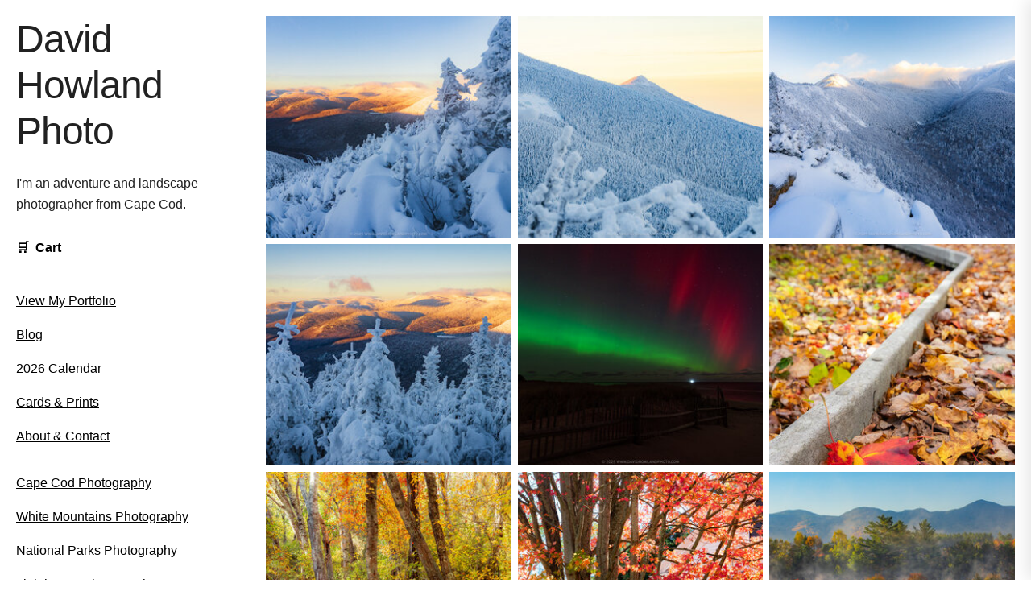

--- FILE ---
content_type: text/html; charset=utf-8
request_url: https://davidhowlandphoto.com/portfolio/2011-12-24-bristol-beach-christmas-eve-sunset/
body_size: 3584
content:
<!DOCTYPE html>
<html lang="en">
<head>
  <!-- Google Tag Manager -->
  <script>(function(w,d,s,l,i){w[l]=w[l]||[];w[l].push({'gtm.start':
  new Date().getTime(),event:'gtm.js'});var f=d.getElementsByTagName(s)[0],
  j=d.createElement(s),dl=l!='dataLayer'?'&l='+l:'';j.async=true;j.src=
  'https://www.googletagmanager.com/gtm.js?id='+i+dl;f.parentNode.insertBefore(j,f);
  })(window,document,'script','dataLayer','GTM-M3VXH54');</script>
  <!-- End Google Tag Manager -->
  <!-- Basic Page Needs
  –––––––––––––––––––––––––––––––––––––––––––––––––– -->
  <meta charset="utf-8">
  <title>David Howland Photo</title>
  <meta name="description" content="">
  <meta name="author" content="">
  <script
    defer
    data-website-id="68acab5e21386697f6be2528"
    data-domain="www.davidhowlandphoto.com"
    src="https://datafa.st/js/script.js">
  </script>
  <meta name="google-site-verification" content="sO9o14IGGQPI-RCZ08UgQGWUDBt3oUTIPkJw1qIf4_g" />
  <!-- Mobile Specific Metas
  –––––––––––––––––––––––––––––––––––––––––––––––––– -->
  <meta name="viewport" content="width=device-width, initial-scale=1">

  
  
  <!-- FONT
  –––––––––––––––––––––––––––––––––––––––––––––––––– -->

  <!-- CSS
  –––––––––––––––––––––––––––––––––––––––––––––––––– -->
  <link rel="stylesheet" href="/css/normalize.css">
  <link rel="stylesheet" href="/css/barebones.css">
  <link rel="stylesheet" href="/css/style.css">

  <!-- Favicon
  –––––––––––––––––––––––––––––––––––––––––––––––––– -->
  <link rel="icon" type="image/png" href="/images/favicon-16.png">

</head>
<body>
<!-- Google Tag Manager (noscript) -->
<noscript><iframe src="https://www.googletagmanager.com/ns.html?id=GTM-M3VXH54"
height="0" width="0" style="display:none;visibility:hidden"></iframe></noscript>
<!-- End Google Tag Manager (noscript) -->
<div class="wrapper">
  <!-- <header class="header"><h1><b>David Howland Photo</b></h1></header> -->
  <aside class="sidebar">
    <div class="site-title"><b><a href="/">David Howland Photo</a></b></div>
    <p>I'm an adventure and landscape photographer from Cape Cod.</p>
    
    <!-- Single sticky navigation container with cart always visible and nav collapsible on mobile -->
    <nav class="sticky">
        <!-- Cart section (always visible) -->
        <ul class="cart-nav-section">
            <!-- Cart icon will be inserted here by cart-ui.js -->
        </ul>
        
        <!-- Mobile hamburger button (only shows on mobile, positioned within nav) -->
        <button class="mobile-menu-toggle" aria-label="Toggle navigation menu">
            <div class="hamburger-lines">
                <span class="hamburger-line"></span>
                <span class="hamburger-line"></span>
                <span class="hamburger-line"></span>
            </div>
        </button>
        
        <!-- Navigation menu (collapsible on mobile via mobile-nav class) -->
        <div class="mobile-nav">
            <ul>
                <li><a href="/">View My Portfolio</a></li>
                <li><a href="/blog/">Blog</a></li>
                <li><a href="/products/2026-calendar/">2026 Calendar</a></li>
                <li><a href="/prints/">Cards & Prints</a></li>
                <li><a href="/about-contact">About & Contact</a></li>
            </ul>
            <ul>
                <li><a href="/tags/cape-cod/">Cape Cod Photography</a></li>
                <li><a href="/tags/white-mountains/">White Mountains Photography</a></li>
                <li><a href="/tags/national-park-system/">National Parks Photography</a></li>
                <li><a href="/tags/lighthouses/">Lighthouse Photography</a></li>
                <li><a href="/tags/coastal/">Coastal Photography</a></li>
                <li><a href="/tags/panorama/">Panorama Photography</a></li>
                <li><a href="/tags/black-and-white/">Black and White Photography</a></li>
            </ul>
        </div>
    </nav>
    
    <!-- Mobile menu overlay (for darkening background) -->
    <div class="mobile-menu-overlay"></div>
</aside>

  <!-- Primary Page Layout
  –––––––––––––––––––––––––––––––––––––––––––––––––– -->

  <article class="content">
    <h1 class="sr-only">Cape Cod Landscape &amp; Adventure Photography by David Howland</h1>
<div class="thumbnail-grid">
    
    
        <div class="thumb photo">
            <a href="/photos/sunrise-alpenglow-on-the-kinsmans/">
                <img alt="Snow-covered evergreen trees frame a winter mountain vista where golden sunrise light illuminates distant peaks while the foreground remains in blue-tinted shadow." src="/images/sunrise-alpenglow-on-the-kinsmans-thumb.jpg" />
            </a>
        </div>
    
        <div class="thumb photo">
            <a href="/photos/sunrise-alpenglow-on-mount-liberty/">
                <img alt="Mount Liberty's peak glows with warm golden alpenglow at sunrise above a snow-covered mountainside blanketed with frost-laden evergreen trees under a pale yellow winter sky." src="/images/sunrise-alpenglow-on-mount-liberty-thumb.jpg" />
            </a>
        </div>
    
        <div class="thumb photo">
            <a href="/photos/dawn-from-the-old-bridle-path/">
                <img alt="A winter mountain view at dawn shows snow-covered peaks and forested slopes under a pale blue sky, with warm golden sunlight illuminating one distant summit while the valley below remains in shadow." src="/images/dawn-from-the-old-bridle-path-thumb.jpg" />
            </a>
        </div>
    
        <div class="thumb photo">
            <a href="/photos/alpenglow-on-the-kinsman-range/">
                <img alt="A winter mountain landscape at sunrise shows frost-covered evergreen trees in the foreground with distant mountain peaks bathed in warm golden alpenglow light against a pale blue sky." src="/images/alpenglow-on-the-kinsman-range-thumb.jpg" />
            </a>
        </div>
    
        <div class="thumb photo">
            <a href="/photos/aurora-borealis-over-coast-guard-beach/">
                <img alt="The aurora borealis displays vibrant green and red curtains of light across a starry night sky above Coast Guard Beach, with a wooden fence and boardwalk silhouetted in the dark foreground and a distant light visible on the horizon." src="/images/aurora-borealis-over-coast-guard-beach-thumb.jpg" />
            </a>
        </div>
    
        <div class="thumb photo">
            <a href="/photos/leaves-on-the-red-maple-swamp-boardwalk/">
                <img alt="A wooden boardwalk with a gray railing curves through a forest, its surface covered in fallen autumn leaves. A bright red and orange maple leaf lies prominently in the foreground among brown and yellow leaves, with blurred trees visible in the background." src="/images/leaves-on-the-red-maple-swamp-boardwalk-thumb.jpg" />
            </a>
        </div>
    
        <div class="thumb photo">
            <a href="/photos/fall-on-the-red-maple-swamp-trail/">
                <img alt="The image shows a winding wooden boardwalk covered with fallen autumn leaves, curving gently through a forest filled with tall trees and vibrant fall foliage in shades of yellow, orange, and red. Sunlight filters through the canopy, creating a warm, golden glow throughout the scene." src="/images/fall-on-the-red-maple-swamp-trail-thumb.jpg" />
            </a>
        </div>
    
        <div class="thumb photo">
            <a href="/photos/fall-on-route-6a-in-yarmouth-port/">
                <img alt="A large tree with brilliant red and orange autumn foliage stands in front of a white colonial home with black shutters and a fall wreath on the door. A white picket fence borders the property, with fallen leaves covering the ground and lawn." src="/images/fall-on-route-6a-in-yarmouth-port-thumb.jpg" />
            </a>
        </div>
    
        <div class="thumb photo">
            <a href="/photos/sunrise-fall-reflection-at-coffin-pond/">
                <img alt="A pond at sunrise with dense golden mist hovering over the water's surface and partially obscuring the shoreline. Beyond the mist, a forest displays autumn foliage in orange, yellow, and green, with blue mountains visible in the background." src="/images/sunrise-fall-reflection-at-coffin-pond-thumb.jpg" />
            </a>
        </div>
    
</div>
<blockquote>

</blockquote>

  </article>

  <!-- End Document
  –––––––––––––––––––––––––––––––––––––––––––––––––– -->
  <footer class="footer">
    <hr>
    <div class="footer-grid">
        <div>
            <p>Subscribe to my email newsletter to get updates about new photos and read about my adventures around New England. I send out a newsletter about once per month.</p>
            <!-- Newsletter Form -->
<div class="newsletter-form-container">
    <form class="newsletter-form" action="/api/newsletter-signup" method="POST">
        <input class="newsletter-form-input" 
                name="email" 
                type="email" 
                placeholder="you@example.com" 
                required>
        <button type="submit" class="newsletter-form-button button">Subscribe</button>
        <button type="button" class="newsletter-loading-button button" style="display: none;" disabled>Please wait...</button>
    </form>
    
    <div class="newsletter-success" style="display: none;" aria-live="polite">
        <p class="newsletter-success-message">Thanks! We'll be in touch!</p>
    </div>
    
    <div class="newsletter-error" style="display: none;" aria-live="assertive">
        <p class="newsletter-error-message">Oops! Something went wrong, please try again</p>
    </div>
    
    <button class="newsletter-back-button" type="button">
        &larr; Back
    </button>
</div>

            <ul>
                <li><a href="/policies/shipping-policy">Shipping Policy</a></li>
                <li><a href="/policies/refund-policy">Refund Policy</a></li>
                <li><a href="/policies/privacy-policy">Privacy Policy</a></li>
                <li><a href="/policies/terms-of-service">Terms of Service</a></li>
            </ul>
            <p>All content © 2025 David Howland. No use without express permission.</p>
        </div>
        <div>
            <ul>
                <li><a href="/tags/acadia-national-park">Acadia National Park Photography</a></li>
                <li><a href="/tags/appalachian-trail">Appalachian Trail Photography</a></li>
                <li><a href="/tags/black-and-white">Black and White Photography</a></li>
                <li><a href="/tags/boston">Boston Photography</a></li>
                <li><a href="/tags/cape-cod">Cape Cod Photography</a></li>
                <li><a href="/tags/city-skyline">City Skyline Photography</a></li>
                <li><a href="/tags/coastal">Coastal Photography</a></li>
                <li><a href="/tags/fall-foliage">Fall Foliage Photography</a></li>
                <li><a href="/tags/grand-teton-national-park">Grand Teton National Park Photography</a></li>
                <li><a href="/tags/iceland">Iceland Photography</a></li>
                <li><a href="/tags/lighthouses">Lighthouse Photography</a></li>
                <li><a href="/tags/lupines">Lupines Photography</a></li>                
            </ul>
        </div>
        <div>
            <ul>
                <li><a href="/tags/maine">Maine Photography</a></li>
                <li><a href="/tags/national-park-system">National Parks Photography</a></li>
                <li><a href="/tags/new-hampshire">New Hampshire Photography</a></li>
                <li><a href="/tags/new-york-city">New York City Photography</a></li>
                <li><a href="/tags/panorama">Panorama Photography</a></li>
                <li><a href="/tags/sunrise">Sunrise Photography</a></li>
                <li><a href="/tags/sunset">Sunset Photography</a></li>
                <li><a href="/tags/utah">Utah Photography</a></li>
                <li><a href="/tags/waterfalls">Waterfall Photography</a></li>
                <li><a href="/tags/white-mountains">White Mountains Photography</a></li>
                <li><a href="/tags/zion-national-park">Zion National Park Photography</a></li>
            </ul>
        </div>
    </div>
</footer>
</div>


<!-- Mobile Menu System -->
<script src="/js/mobile-menu.js"></script>

<!-- Newsletter Form System -->
<script src="/js/newsletter.js"></script>

<!-- Cart Management System -->
<script src="/js/cart.js"></script>
<script src="/js/cart-ui.js"></script>
<script src="/js/stripe-checkout.js"></script>

<script defer src="https://static.cloudflareinsights.com/beacon.min.js/vcd15cbe7772f49c399c6a5babf22c1241717689176015" integrity="sha512-ZpsOmlRQV6y907TI0dKBHq9Md29nnaEIPlkf84rnaERnq6zvWvPUqr2ft8M1aS28oN72PdrCzSjY4U6VaAw1EQ==" data-cf-beacon='{"version":"2024.11.0","token":"d6290a79b30a41ac8f33e3d72c554ce1","r":1,"server_timing":{"name":{"cfCacheStatus":true,"cfEdge":true,"cfExtPri":true,"cfL4":true,"cfOrigin":true,"cfSpeedBrain":true},"location_startswith":null}}' crossorigin="anonymous"></script>
</body>
</html>

--- FILE ---
content_type: text/css; charset=utf-8
request_url: https://davidhowlandphoto.com/css/barebones.css
body_size: 4166
content:
/*
* Barebones V3
* Copyright 2019 Steve Cochran
*
* Based of Skeleton by Dave Gamache
*
* Free to use under the MIT license.
*/

/* Table of contents
––––––––––––––––––––––––––––––––––––––––––––––––––
- Media Breakpoints
- Variables
- Grid
- Base Styles
- Typography
- Links
- Buttons
- Forms
- Lists
- Code
- Tables
- Spacing
- Utilities
- Clearing
- Media Queries
*/

/* ENV Variables
–––––––––––––––––––––––––––––––––––––––––––––––––– */
/* Media breakpoint variables for use in media queries
* 	Note: this section is currently commented out pending release of 
* 	final CSS env() spec
*  Breakpoints based on 
*	 https://medium.freecodecamp.org/the-100-correct-way-to-do-css-breakpoints-88d6a5ba1862
* 
*/



/* CSS Variables
–––––––––––––––––––––––––––––––––––––––––––––––––– */
html {

	/* default theme: light background, dark text, blue accent */
	--theme-hue: 0;					/* white */
	--accent-hue: 194;			/* blue */

	--text-color-richer: hsl(var(--theme-hue), 0%, 5%);			/* #0d0d0d		*/
	--text-color-normal: hsl(var(--theme-hue), 0%, 13%);		/* #222222 		text color; button:hover:focus color */
	--text-color-softer: hsl(var(--theme-hue), 0%, 33%);		/* #555555 		button color; button:hover border */

  --accent-color: black;				/* #33C3F0 		link; button-primary bg+border; textarea,select:focus border */
  --accent-color-hover: black;	/* #1EAEDB 		link hover; button-primary:hover:focus bg+border */

  --border-color: hsl(var(--theme-hue), 0%, 70%);					/* #bbbbbb		button border */
	--border-color-softer: hsl(var(--theme-hue), 0%, 82%);	/* #d1d1d1		textarea,select,code,td,hr border	 */
	
	--background-color: white;														/* transparent body background; textarea,select background */
	--background-color-softer: hsl(var(--theme-hue), 0%, 95%);
  --code-background: hsl(var(--theme-hue), 0%, 95%);			/* #f1f1f1 		code background*/

	--button-primary-color: white;
  
	
	/* Note: Skeleton was based off a 10px font sizing for REM  */
	/* 62.5% of typical 16px browser default = 10px */
	--base-font-size: 62.5%;
	
	/* Grid Defaults - Updated for 1440px width */
	--grid-max-width: 1440px;
	
	/* Typography Scale System */
	--base-line-height: 1.65;
	
	/* Spacing System - Base unit derived from 1.6rem body text */
	--space-xs: 0.4rem;   /* 4px equivalent */
	--space-sm: 0.8rem;   /* 8px equivalent */
	--space-md: 1.6rem;   /* 16px equivalent - base spacing */
	--space-lg: 2.4rem;   /* 24px equivalent */
	--space-xl: 3.2rem;   /* 32px equivalent */
	--space-xxl: 4.8rem;  /* 48px equivalent */
	
	/* Content-specific typography sizes */
	--text-sm: 1.4rem;
	--text-base: 1.6rem;
	--text-lg: 1.8rem;
	--text-xl: 2.0rem;
	
	/* Reading optimization */
	--content-max-width: 70ch;  /* Optimal line length for readability */
	--content-max-width-narrow: 65ch; /* For product descriptions */
}

/*  Dark Theme
	Note: prefers-color-scheme selector support is still limited, but 
	included for future and an example of defining a different base 'theme'
*/
@media (prefers-color-scheme: dark) {
	:html {
		/* dark theme: light background, dark text, blue accent */
		--theme-hue: 0;					/* black */
		--accent-hue: 194;			/* blue */

		--text-color-richer: hsl(var(--theme-hue), 0%, 95%);		/* 		*/
		--text-color-normal: hsl(var(--theme-hue), 0%, 80%);		/* text color; button:hover:focus color */
		--text-color-softer: hsl(var(--theme-hue), 0%, 67%);		/* button color; button:hover border */

		--accent-color: hsl(var(--accent-hue), 76%, 49%);				/* link; button-primary bg+border; textarea,select:focus border */
		--accent-color-hover: hsl(var(--accent-hue), 86%, 57%);	/* link hover; button-primary:hover:focus bg+border */

		--border-color: hsl(var(--theme-hue), 0%, 27%);					/* button border */
		--border-color-softer: hsl(var(--theme-hue), 0%, 20%);	/* textarea,select,code,td,hr border	 */
	
		--background-color: hsl(var(--theme-hue), 0%, 12%);			/* body background; textarea,select background */
		--background-color-softer: hsl(var(--theme-hue), 0%, 18%);
		--code-background: hsl(var(--theme-hue), 0%, 5%);				/* code background*/

		--button-primary-color: white;
  }
	
	img.value-img {
		filter: invert(0.8);
	}
	/* TODO - test dialing back image intensity on dark background
  img {
    opacity: .80;
    transition: opacity .5s ease-in-out;
  }
  img:hover {
    opacity: 1;
  }
  */
}


/* Grid
–––––––––––––––––––––––––––––––––––––––––––––––––– */
/* CSS Grid depends much more on CSS than HTML, so there is less boilerplate
	 than with skeleton. Only basic 1-4 column grids are included.
	 Any additional needs should be made using custom CSS directives */

*, *:before, *:after {
  box-sizing: border-box;
}



.wrapper {
  position: relative;
	max-width: var(--grid-max-width);
  margin: 0 20px;
  display: grid;
  grid-gap: 10px;
}

@media screen and (min-width: 500px) {

  /* no grid support? */
  .sidebar {
    float: left;
    width: 19.1489%;
    /* align-self: start;
    position: sticky;
    top: 0; */
  }

  .sticky {
    position: sticky;
    top: 1em;
  }

  .content {
    float: right;
    width: 79.7872%;
  }

  .wrapper {
    margin: 0 auto;
    grid-template-columns: 300px 1fr; /* Fixed sidebar, flexible content */
  }
  
  .header, .footer {
    grid-column: 1 / -1;
    /* needed for the floated layout */
    clear: both;
  }

  .footer-grid {
    display: grid;
    grid-template-columns: repeat(3, 1fr);
    grid-gap: 40px; /* Increased for wider layout */
  }

}

.wrapper > * {
  padding: 20px;
  /* needed for the floated layout*/
  margin-bottom: 10px;
}

/* We need to set the widths used on floated items back to auto, and remove the bottom margin as when we have grid we have gaps. */
@supports (display: grid) {
  .wrapper > * {
    width: auto;
    margin: 0;
  }
}

img {
  max-width: 100%;
}

img.hero {
  width: 100%;
  height: auto;
  margin-bottom: 1rem;
  max-height: 727px; /* Exact height for full content width (1090px) */
  object-fit: contain;
  display: block;
}

/* Thumbnail grid for homepage */
.thumbnail-grid {
  display: grid;
  grid-gap: 10px;
  grid-template-columns: repeat(auto-fill, minmax(275px, 1fr));
  background-color: #fff;
  color: #444;
}

.thumbnail-grid img {
  width: 100%;
  height: 275px;
  object-fit: cover;
  display: flex;
  opacity: 1;
  background-color: black;
}

.thumb:hover img {
  filter: brightness(65%);
}

/* .landscape {
  grid-column: col / span 3;
  grid-row: row;
}

.portrait {
  grid-column: col / span 2;
  grid-row: row;
}

.panorama {
  grid-column: auto / span 6;
  grid-row: row;
} */

.thumb {
  /* background-color: #444; */
  color: #fff;
  border-radius: 5px;
  /* padding: 20px; */
}

/* Portfolio page grid */
.portfolio-wrapper {
  display: grid;
  grid-gap: 10px;
  /* grid-template-columns: 2fr 1fr; */
}

@media screen and (min-width: 900px) {
  .portfolio-wrapper {
    grid-template-columns: 2fr 1fr;
    gap: 40px; /* Increased gap for wider layout */
  }
}

/* .portfolio-content {
  float: left;
  width: 60%;
}

.portfolio-sidebar {
  float: right;
  width: 40%;
} */
/* Base Styles
–––––––––––––––––––––––––––––––––––––––––––––––––– */
html {
  font-size: var(--base-font-size);
  scroll-behavior: smooth;
}
body {
  font-size: var(--text-base);		/* changed from 15px in orig skeleton */
  line-height: var(--base-line-height);
  font-weight: 400;
  font-family: -apple-system,BlinkMacSystemFont,"Segoe UI",Helvetica,Arial,sans-serif,"Apple Color Emoji","Segoe UI Emoji","Segoe UI Symbol";
  color: var(--text-color-normal); 
  background-color: var(--background-color);;
}


/* Typography
–––––––––––––––––––––––––––––––––––––––––––––––––– */
h1, h2, h3, h4, h5, h6 {
  margin-top: 0;
  margin-bottom: var(--space-lg);
  font-weight: 300; }
h1 { font-size: 3.6rem; line-height: 1.2;  letter-spacing: -.1rem;}
h2 { font-size: 2.8rem; line-height: 1.25; letter-spacing: -.1rem; }
h3 { font-size: 2.2rem; line-height: 1.3;  letter-spacing: -.08rem; }
h4,
summary { font-size: 1.8rem; line-height: 1.35; letter-spacing: -.06rem; }
h5 { font-size: 1.6rem; line-height: 1.4;  letter-spacing: -.03rem; }
h6 { font-size: 1.4rem; line-height: 1.5;  letter-spacing: 0; }

/* Larger than phablet */
@media (min-width: 600px) {
  h1 { font-size: 4.8rem; }
  h2 { font-size: 3.4rem; }
  h3 { font-size: 2.6rem; }
  h4,
  summary { font-size: 2.0rem; }
  h5 { font-size: 1.7rem; }
  h6 { font-size: 1.4rem; }
}

p {
  margin-top: 0; }


/* Links
–––––––––––––––––––––––––––––––––––––––––––––––––– */
a {
  color: var(--accent-color); 
}

a:hover {
  color: var(--accent-color-hover); 
}

nav ul,footer ul {
  list-style-type: none;
}

h1 a {
  color: black;
  text-decoration: none;
}

h1 a:hover {
  color: black;
  text-decoration: underline;
}
/* Buttons
–––––––––––––––––––––––––––––––––––––––––––––––––– */
.button,
button,
input[type="submit"],
input[type="reset"],
input[type="button"] {
  display: inline-flex;
  align-items: center;
  justify-content: center;
  height: auto;
  padding: 15px 30px;
  color: var(--button-primary-color);
  text-align: center;
  font-size: 1.6rem;
  font-weight: 600;
  line-height: 1;
  letter-spacing: 0.05rem;
  text-transform: capitalize;
  text-decoration: none;
  white-space: nowrap;
  background-color: var(--accent-color);
  border-radius: 4px;
  border: none;
  cursor: pointer;
  box-sizing: border-box;
  transition: background-color 0.2s ease; }
.button:hover,
button:hover,
input[type="submit"]:hover,
input[type="reset"]:hover,
input[type="button"]:hover,
.button:focus,
button:focus,
input[type="submit"]:focus,
input[type="reset"]:focus,
input[type="button"]:focus {
  background-color: #333333;
  color: white;
  text-decoration: none;
  outline: 0; }
.button.button-primary,
button.button-primary,
input[type="submit"].button-primary,
input[type="reset"].button-primary,
input[type="button"].button-primary {
  color: var(--button-primary-color);
  background-color: var(--accent-color);
  border-color: var(--accent-color); }
.button.button-primary:hover,
button.button-primary:hover,
input[type="submit"].button-primary:hover,
input[type="reset"].button-primary:hover,
input[type="button"].button-primary:hover,
.button.button-primary:focus,
button.button-primary:focus,
input[type="submit"].button-primary:focus,
input[type="reset"].button-primary:focus,
input[type="button"].button-primary:focus {
  color: var(--button-primary-color);
  background-color: #333333;
  border-color: #333333;
  text-decoration: none; }

/* Disabled button states */
.button:disabled,
button:disabled,
input[type="submit"]:disabled,
input[type="reset"]:disabled,
input[type="button"]:disabled {
  opacity: 0.5;
  cursor: not-allowed;
  background-color: var(--border-color); }

.button:disabled:hover,
button:disabled:hover,
input[type="submit"]:disabled:hover,
input[type="reset"]:disabled:hover,
input[type="button"]:disabled:hover {
  background-color: var(--border-color);
  color: var(--button-primary-color); }


/* Forms
–––––––––––––––––––––––––––––––––––––––––––––––––– */
input[type="email"],
input[type="number"],
input[type="search"],
input[type="text"],
input[type="tel"],
input[type="url"],
input[type="password"],
textarea,
select {
  height: 38px;
  padding: 6px 10px; /* The 6px vertically centers text on FF, ignored by Webkit */
  background-color: var(--background-color);
  border: 1px solid var(--border-color-softer);
  border-radius: 4px;
  box-shadow: none;
  box-sizing: border-box; }
/* Removes awkward default styles on some inputs for iOS */
input[type="email"],
input[type="number"],
input[type="search"],
input[type="text"],
input[type="tel"],
input[type="url"],
input[type="password"],
input[type="button"],
input[type="submit"],
textarea {
  -webkit-appearance: none;
     -moz-appearance: none;
          appearance: none; }
textarea {
  min-height: 65px;
  padding-top: 6px;
  padding-bottom: 6px; }
input[type="email"]:focus,
input[type="number"]:focus,
input[type="search"]:focus,
input[type="text"]:focus,
input[type="tel"]:focus,
input[type="url"]:focus,
input[type="password"]:focus,
textarea:focus,
select:focus {
  border: 1px solid var(--accent-color);
  outline: 0; }
label,
legend {
  display: block;
  margin-bottom: .5rem;
  font-weight: 600; }
fieldset {
  padding: 0;
  border-width: 0; }
input[type="checkbox"],
input[type="radio"] {
  display: inline; }
label > .label-body {
  display: inline-block;
  margin-left: .5rem;
  font-weight: normal; }


/* Lists
–––––––––––––––––––––––––––––––––––––––––––––––––– */
ul {
  list-style: circle inside; }
ol {
  list-style: decimal inside; }
ol, ul {
  padding-left: 0;
  margin-top: 0; }
ul ul, ul ol, ol ol, ol ul {
	font-size: 100%;
	margin: 1rem 0 1rem 3rem;
	color: var(--text-color-softer);
}
li {
  margin-bottom: 0.5rem; }


/* Code
–––––––––––––––––––––––––––––––––––––––––––––––––– */
code {
  padding: .2rem .5rem;
  margin: 0 .2rem;
  font-size: 90%;
  white-space: nowrap;
  background: var(--code-background);
  border: 1px solid var(--border-color-softer);
  border-radius: 4px; }
pre > code {
  display: block;
  padding: 1rem 1.5rem;
  white-space: pre; 
  overflow: auto; }


/* Tables
–––––––––––––––––––––––––––––––––––––––––––––––––– */
th,
td {
  padding: 12px 15px;
  text-align: left;
  border-bottom: 1px solid var(--border-color-softer); }
th:first-child,
td:first-child {
  padding-left: 0; }
th:last-child,
td:last-child {
  padding-right: 0; }


/* Spacing
–––––––––––––––––––––––––––––––––––––––––––––––––– */
button,
.button {
  margin-bottom: var(--space-md); }
input,
textarea,
select,
fieldset {
  margin-bottom: var(--space-lg); }
pre,
blockquote,
dl,
table,
p,
ul,
ol,
form {
  margin-bottom: var(--space-lg); }

/* Content-specific spacing improvements */
.long-form-content p {
  margin-bottom: var(--space-xl); /* Better spacing for blog posts */
}

.long-form-content h2 {
  margin-top: var(--space-xxl);
  margin-bottom: var(--space-lg);
}

.long-form-content h3 {
  margin-top: var(--space-xl);
  margin-bottom: var(--space-md);
}


/* Utilities
–––––––––––––––––––––––––––––––––––––––––––––––––– */
.u-full-width {
  width: 100%;
  box-sizing: border-box; }

.u-half-width {
  width: 50%;
  box-sizing: border-box; }
.u-max-full-width {
  max-width: 100%;
  box-sizing: border-box; }
.u-pull-right {
  float: right; }
.u-pull-left {
  float: left; }
.u-align-left {
	text-align: left; }
.u-align-right {
	text-align: right; }


/* Misc
–––––––––––––––––––––––––––––––––––––––––––––––––– */
hr {
  margin-top: 3rem;
  margin-bottom: 3.5rem;
  border-width: 0;
  border-top: 1px solid var(--border-color-softer); }


/* Clearing
–––––––––––––––––––––––––––––––––––––––––––––––––– */

/* Self Clearing Goodness */
.container:after,
.row:after,
.u-cf {
  content: "";
  display: table;
  clear: both; }


/* Media Queries
–––––––––––––––––––––––––––––––––––––––––––––––––– */
/*
Note: The best way to structure the use of media queries is to create the queries
near the relevant code. For example, if you wanted to change the styles for buttons
on small devices, paste the mobile query code up in the buttons section and style it
there.
*/


/* Larger than mobile (default point when grid becomes active) */
@media (min-width: 600px) {}

/* Larger than phablet */
@media (min-width: 900px) {}

/* Larger than tablet */
@media (min-width: 1200px) {}



--- FILE ---
content_type: text/css; charset=utf-8
request_url: https://davidhowlandphoto.com/css/style.css
body_size: 8721
content:
/* ===========================================
   NEWSLETTER FORM (LOOPS.SO)
   =========================================== */

.newsletter-form-container {
    width: 100%;
    margin: var(--space-lg) 0;
}



.newsletter-form {
    display: flex;
    flex-direction: row;
    align-items: flex-start;
    justify-content: center;
    width: 100%;
    gap: var(--space-sm);
}

.newsletter-form-input {
    /* Override the base input style from barebones.css */
    height: 46px !important;
    
    /* Ensure padding and border are included within the 46px height */
    box-sizing: border-box;
    
    /* Keep other necessary styles */
    width: 100%;
    max-width: 300px;
    min-width: 150px;
    padding: var(--space-sm) var(--space-md); /* Use typography system spacing */
    font-size: var(--text-base); /* Use typography system font size */
    border: 1px solid var(--border-color-softer);
    margin: 0; /* Remove any default margins */
}

/* 
  No specific styles are needed for the button anymore.
  It will correctly use the base .button style from barebones.css,
  which calculates to the 46px height we are matching.
*/
.newsletter-form-button,
.newsletter-loading-button {
    width: auto;
    max-width: 300px;
    white-space: nowrap;
    min-width: 120px;
}


.newsletter-loading-button {
    display: none;
    cursor: default;
}

.newsletter-loading-button:hover {
    background: var(--accent-color) !important;
    transform: none;
}

.newsletter-success,
.newsletter-error {
    display: none;
    align-items: center;
    justify-content: center;
    width: 100%;
    margin-top: var(--space-md);
}

.newsletter-success-message {
    color: #059669;
    font-size: var(--text-sm);
    margin: 0;
    padding: var(--space-sm) var(--space-lg);
    background-color: #d1fae5;
    border-radius: 4px;
    border: 1px solid #a7f3d0;
}

.newsletter-error-message {
    color: #dc2626;
    font-size: var(--text-sm);
    margin: 0;
    padding: var(--space-sm) var(--space-lg);
    background-color: #fee2e2;
    border-radius: 4px;
    border: 1px solid #fecaca;
}

.newsletter-back-button {
    color: var(--text-color-softer);
    font-size: var(--text-sm);
    margin: var(--space-sm) auto;
    text-align: center;
    display: none;
    background: transparent;
    border: none;
    cursor: pointer;
    transition: color 0.2s ease;
    padding: var(--space-xs) var(--space-md); /* Consistent with removed footer styles */
}

.newsletter-back-button:hover {
    color: var(--text-color-normal);
    text-decoration: underline;
}

.newsletter-back-button:focus {
    outline: none;
    text-decoration: underline;
}

/* Mobile responsive adjustments for newsletter form */
@media screen and (max-width: 600px) {
    .newsletter-form {
        flex-direction: column;
        gap: 15px;
    }
    
    .newsletter-form-input {
        max-width: 100%;
        width: 100%;
    }
    
    .newsletter-form-button,
    .newsletter-loading-button {
        width: 100%;
        max-width: 100%;
    }
}

.button-group {
  display: flex;
  flex-wrap: wrap;
  gap: 10px;
  margin-bottom: 20px;
}

.product-type-button.active,
.product-size-button.active,
.option-button.active {
  background-color: black;
  color: white;
  border-color: black;
}

#price-summary {
  margin: 20px 0;
}

/* 1440px Layout Enhancements */

/* Optional: Add max-width constraint for very wide screens */
@media screen and (min-width: 1600px) {
  .wrapper {
    max-width: 1440px; /* Prevent infinite growth */
    margin: 0 auto;
  }
}

/* ===========================================
   HOLISTIC TYPOGRAPHY SYSTEM - PRODUCT PAGES
   =========================================== */

/* Product page layout for 1440px */
.product-page {
  max-width: 100%; /* Ensure product pages use full content width */
}

.product-hero {
  display: grid;
  grid-template-columns: 3fr 2fr; /* 60/40 split as per requirements */
  gap: var(--space-xl);
  align-items: start;
}

/* Sticky image behavior for desktop only */
@media screen and (min-width: 901px) {
  .product-image {
    position: sticky;
    top: 20px;
    align-self: start;
  }
}

@media screen and (max-width: 900px) {
  .product-hero {
    grid-template-columns: 1fr; /* Stack on mobile */
    gap: var(--space-lg);
  }
  
  .product-image {
    position: static; /* Disable sticky on mobile */
  }
}

.product-image {
  max-width: 600px; /* Prevent images from getting too large */
}

.product-options {
  max-width: 500px; /* Optimal width for form elements */
}

.main-photo {
  width: 100%;
  height: auto;
  border-radius: 4px;
}

.medium-previews {
  display: flex;
  gap: var(--space-sm);
  margin-top: var(--space-lg);
  flex-wrap: wrap;
}

.medium-thumb {
  width: 80px;
  height: 80px;
  object-fit: cover;
  cursor: pointer;
  border: 2px solid transparent;
  border-radius: 4px;
  transition: border-color 0.2s ease;
}

.medium-thumb:hover {
  border-color: var(--accent-color);
}

/* Form and button styling for product pages */
.option-group {
  margin-bottom: var(--space-lg);
}

.option-group label {
  display: block;
  margin-bottom: var(--space-sm);
  font-weight: 600;
  font-size: var(--text-sm);
}

.option-group select,
.option-group input[type="number"] {
  width: 100%;
  font-size: var(--text-sm);
}

.frame-options {
  display: flex;
  flex-direction: column;
  gap: var(--space-sm);
}

.frame-option {
  display: flex;
  align-items: center;
  gap: var(--space-sm);
  cursor: pointer;
  font-size: var(--text-sm);
}

.frame-option input[type="radio"] {
  margin: 0;
}

.price-display {
  font-size: 2.4rem;
  font-weight: 600;
  margin: var(--space-xl) 0;
  padding: var(--space-lg);
  background-color: var(--background-color-softer);
  border-radius: 4px;
  text-align: center;
  width: 100%;
}

.price-label {
  color: var(--text-color-softer);
  font-size: var(--text-base);
  margin-right: var(--space-sm);
}

.price-amount {
  color: var(--accent-color);
}

/* Buy buttons container for photo pages */
.buy-buttons {
  margin: var(--space-lg) 0;
  display: flex;
  gap: var(--space-md);
  flex-wrap: wrap;
}

/* Ensure buy buttons on photo pages have consistent width */
.buy-buttons .button {
  width: auto;
  min-width: 140px;
  flex: 0 0 auto;
}

/* Etsy button styling - applies to all pages */
#etsy-button {
  width: 100%;
  margin-top: var(--space-md);
  background-color: white;
  color: rgb(241, 100, 30);
  border: 1px solid rgb(241, 100, 30);
}

#etsy-button:hover {
  background-color: rgba(241, 100, 30, 0.1);
  color: rgb(221, 90, 20);
  border-color: rgb(221, 90, 20);
}

/* Product page button constraints */
.product-page #add-to-cart {
  width: 100%;
}

/* Notecard page button constraints */
.notecard-page #add-to-cart {
  width: 100%;
}

.product-tags {
  margin-top: var(--space-xl);
  padding-top: var(--space-lg);
  border-top: 1px solid var(--border-color-softer);
}

.product-tags h6 {
  margin-bottom: var(--space-sm);
  color: var(--text-color-softer);
}

.product-tags .tag {
  display: inline-block;
  margin: var(--space-xs) var(--space-sm) var(--space-xs) 0;
  padding: var(--space-xs) var(--space-sm);
  background-color: var(--background-color-softer);
  color: var(--text-color-normal);
  text-decoration: none;
  border-radius: 3px;
  font-size: 1.2rem;
  transition: background-color 0.2s ease;
}

.product-tags .tag:hover {
  background-color: var(--border-color-softer);
}

/* ===========================================
   HOLISTIC TYPOGRAPHY SYSTEM - NOTECARD PAGES
   =========================================== */

.notecard-preview {
  margin-top: var(--space-lg);
}

.notecard-thumb {
  width: 120px;
  height: auto;
  border-radius: 4px;
  border: 1px solid var(--border-color-softer);
}

.paper-options {
  display: flex;
  flex-direction: column;
  gap: var(--space-md);
}

.paper-option {
  display: flex;
  flex-direction: column;
  gap: var(--space-sm); /* Increased gap between header and description */
  cursor: pointer;
  font-size: var(--text-sm);
  padding: var(--space-md);
  border: 2px solid var(--border-color-softer);
  border-radius: 6px;
  transition: border-color 0.2s ease, background-color 0.2s ease;
}

.paper-option:hover {
  border-color: var(--accent-color);
  background-color: var(--background-color-softer);
}

.paper-option input[type="radio"]:checked ~ .paper-description {
  color: var(--text-color-normal);
}

.paper-option input[type="radio"]:checked + .paper-header .paper-name {
  color: var(--accent-color);
}

.paper-option input[type="radio"] {
  margin: 0;
  margin-right: 10px;
  flex-shrink: 0;
  width: 16px;
  height: 16px; /* Ensure consistent height */
}

.paper-header {
  display: flex;
  align-items: center; /* This centers the radio button and text vertically */
  line-height: 1; /* Prevent extra line spacing from affecting alignment */
}

.paper-name {
  font-weight: 600;
  font-size: var(--text-sm);
  line-height: 1.2;
  margin: 0; /* Remove any default margins */
}

.paper-description {
  font-size: 1.3rem;
  color: var(--text-color-softer);
  line-height: 1.4;
  font-style: italic;
  margin-left: 26px; /* 16px radio + 10px margin = 26px to align with paper name */
  margin-top: 0; /* Remove any top margin */
}

.notecard-info {
  margin-top: var(--space-xl);
  padding: var(--space-lg);
  background-color: var(--background-color-softer);
  border-radius: 4px;
}

.notecard-info h4 {
  margin-bottom: var(--space-md);
}

.notecard-info ul {
  margin: 0;
  list-style: none;
}

.notecard-info li {
  margin-bottom: var(--space-sm);
}

/* ===========================================
   HOLISTIC TYPOGRAPHY SYSTEM - CART & UI ELEMENTS
   =========================================== */

/* Cart feedback styling */
.cart-feedback {
  margin-top: var(--space-md);
  padding: var(--space-sm) var(--space-md);
  border-radius: 4px;
  font-size: var(--text-sm);
  font-weight: 500;
  text-align: center;
  animation: fadeInSlide 0.3s ease-out;
}

.cart-feedback-success {
  background-color: #d4edda;
  color: #155724;
  border: 1px solid #c3e6cb;
}

.cart-feedback-error {
  background-color: #f8d7da;
  color: #721c24;
  border: 1px solid #f5c6cb;
}

@keyframes fadeInSlide {
  from {
    opacity: 0;
    transform: translateY(-10px);
  }
  to {
    opacity: 1;
    transform: translateY(0);
  }
}

/* Cart counter styling - consolidated rule */
.cart-counter {
  display: inline-block;
  background-color: var(--accent-color);
  color: white;
  border-radius: 50%;
  padding: 2px 8px;
  font-size: 1.2rem;
  font-weight: 600;
  min-width: 22px;
  text-align: center;
  line-height: 1.2;
}

.cart-counter.empty {
  display: none;
}

/* ===========================================
   ACCESSIBILITY UTILITIES
   =========================================== */

/* Screen reader only content - visually hidden but accessible to assistive technology */
.sr-only {
    position: absolute !important;
    width: 1px !important;
    height: 1px !important;
    padding: 0 !important;
    margin: -1px !important;
    overflow: hidden !important;
    clip: rect(0, 0, 0, 0) !important;
    white-space: nowrap !important;
    border: 0 !important;
}

/* ===========================================
   CART UI COMPONENTS
   =========================================== */

/* Cart icon in sidebar - now as regular nav item */
.cart-nav-item {
  /* Remove special border styling - let it behave like other nav items */
}

/* Add proper spacing for header elements */
.sidebar h1 {
    margin-bottom: 1rem;
}

/* Site title styling - match previous h1 appearance */
.site-title {
    margin-top: 0;
    margin-bottom: 2rem;
    font-weight: 300;
    font-size: 4.0rem;
    line-height: 1.2;
    letter-spacing: -.1rem;
}

/* Larger than 600px - match h1 responsive sizing */
@media (min-width: 600px) {
    .site-title {
        font-size: 5.0rem;
    }
}

/* Site title link styling - match previous h1 a styling */
.site-title a {
    color: var(--text-color-normal);
    text-decoration: none;
}

.site-title a:hover {
    color: black;
    text-decoration: underline;
}



/* Improve spacing in sticky navigation container */
.sticky {
    display: flex;
    flex-direction: column;
    gap: 1rem;
}

/* Cart navigation spacing */
.cart-nav-section {
    margin-bottom: 0;
}

.cart-icon-link {
  display: flex !important;
  align-items: center;
  justify-content: space-between;
  position: relative;
  font-weight: 600 !important;
  color: var(--accent-color) !important;
  text-decoration: none;
  transition: color 0.2s ease;
}

.cart-icon-link:hover {
  color: var(--accent-color-hover) !important;
}

.cart-icon {
  font-size: 1.6rem;
  margin-right: 8px;
}

.cart-text {
  flex: 1;
}



/* Cart overlay */
.cart-overlay {
  position: fixed;
  top: 0;
  left: 0;
  right: 0;
  bottom: 0;
  background-color: rgba(0, 0, 0, 0.5);
  z-index: 1000;
  opacity: 0;
  visibility: hidden;
  transition: opacity 0.3s ease, visibility 0.3s ease;
}

.cart-overlay.active {
  opacity: 1;
  visibility: visible;
}

/* Cart panel */
.cart-panel {
  position: fixed;
  top: 0;
  right: 0;
  height: 100vh;
  width: 100%;
  max-width: 450px;
  background: white;
  z-index: 1001;
  transform: translateX(100%);
  transition: transform 0.3s ease;
  display: flex;
  flex-direction: column;
  box-shadow: -5px 0 20px rgba(0, 0, 0, 0.1);
}

.cart-panel.active {
  transform: translateX(0);
}

/* Cart header */
.cart-header {
  padding: 20px;
  border-bottom: 1px solid var(--border-color-softer);
  display: flex;
  justify-content: space-between;
  align-items: center;
  position: relative;
}

.cart-header h3 {
  margin: 0;
  font-size: 2.2rem;
  font-weight: 600;
}

.cart-close {
  background: none;
  border: none;
  font-size: 3rem;
  line-height: 1;
  cursor: pointer;
  color: var(--text-color-softer);
  transition: color 0.2s ease;
  padding: 0;
  width: 40px;
  height: 40px;
  display: flex;
  align-items: center;
  justify-content: center;
}

.cart-close:hover {
  color: var(--text-color-normal);
}

/* Cart content */
.cart-content {
  flex: 1;
  display: flex;
  flex-direction: column;
  overflow: hidden;
}

.cart-content.hidden {
  display: none;
}

.cart-items {
  flex: 1;
  overflow-y: auto;
  padding: 20px;
}

/* Individual cart item */
.cart-item {
  display: flex;
  gap: 15px;
  padding: 20px 0;
  border-bottom: 1px solid var(--border-color-softer);
}

.cart-item:last-child {
  border-bottom: none;
}

.item-image {
  flex-shrink: 0;
  width: 80px;
  height: 80px;
  border-radius: 4px;
  overflow: hidden;
  background-color: var(--background-color-softer);
}

.item-image img {
  width: 100%;
  height: 100%;
  object-fit: cover;
}

.item-details {
  flex: 1;
  min-width: 0; /* Prevent flex item from overflowing */
}

.item-title {
  font-size: 1.4rem;
  font-weight: 600;
  margin: 0 0 8px 0;
  line-height: 1.3;
}

.item-description {
  font-size: 1.2rem;
  color: var(--text-color-softer);
  margin: 0 0 8px 0;
  line-height: 1.3;
}

.item-price {
  font-size: 1.3rem;
  font-weight: 600;
}

.unit-price {
  color: var(--accent-color);
}

.quantity-price {
  color: var(--text-color-softer);
  font-weight: 400;
  margin-left: 8px;
}

/* Item controls */
.item-controls {
  flex-shrink: 0;
  display: flex;
  flex-direction: column;
  align-items: center;
  gap: 10px;
}

.quantity-controls {
  display: flex;
  align-items: center;
  gap: 8px;
  background-color: var(--background-color-softer);
  border-radius: 4px;
  padding: 4px;
}

.qty-btn {
  background: white;
  border: 1px solid var(--border-color);
  border-radius: 3px;
  width: 28px;
  height: 28px;
  display: flex;
  align-items: center;
  justify-content: center;
  cursor: pointer;
  font-size: 1.4rem;
  font-weight: 600;
  transition: all 0.2s ease;
  line-height: 1;
  color: var(--text-color-normal);
}

.qty-btn:hover:not(:disabled) {
  background-color: var(--accent-color);
  color: white;
  border-color: var(--accent-color);
}

.qty-btn:disabled {
  opacity: 0.5;
  cursor: not-allowed;
}

.quantity {
  font-size: 1.4rem;
  font-weight: 600;
  min-width: 20px;
  text-align: center;
}

.remove-item {
  background: none;
  border: none;
  cursor: pointer;
  font-size: 1.6rem;
  color: var(--text-color-softer);
  transition: color 0.2s ease;
  padding: 8px;
  border-radius: 4px;
}

.remove-item:hover {
  color: #dc3545;
  background-color: rgba(220, 53, 69, 0.1);
}

/* Cart footer */
.cart-footer {
  border-top: 1px solid var(--border-color-softer);
  padding: 20px;
  background-color: var(--background-color-softer);
}

.cart-total {
  margin-bottom: 20px;
}

.total-line {
  display: flex;
  justify-content: space-between;
  align-items: center;
  font-size: 1.6rem;
  font-weight: 600;
}

.total-price {
  color: var(--accent-color);
  font-size: 1.8rem;
}

/* Cart actions */
.cart-actions {
  display: flex;
  gap: 10px;
  flex-direction: column;
}

/* Generic outline button style */
.btn-outline {
  padding: 15px 30px;
  font-size: 1.4rem;
  font-weight: 600;
  border-radius: 4px;
  cursor: pointer;
  text-align: center;
  transition: all 0.2s ease;
  border: 1px solid var(--border-color);
  text-transform: capitalize;
  letter-spacing: 0.05rem;
  text-decoration: none;
  background-color: white;
  color: var(--text-color-softer);
  
  /* Add flexbox centering for proper text alignment */
  display: flex;
  align-items: center;
  justify-content: center;
  line-height: 1;
  gap: 8px; /* Space for icons */
}

.btn-outline:hover {
  background-color: #f8f9fa;
  color: var(--text-color-normal);
  text-decoration: none;
}

/* External link icon for outline buttons */
.btn-outline .external-link-icon {
  font-size: 1.2rem;
  opacity: 0.7;
}

.btn-outline:hover .external-link-icon {
  opacity: 1;
}

/* Base button styles */
.btn-clear-cart,
.btn-checkout,
.btn-continue-shopping {
  padding: 15px 30px;
  font-size: 1.4rem;
  font-weight: 600;
  border-radius: 4px;
  cursor: pointer;
  text-align: center;
  transition: all 0.2s ease;
  border: none;
  text-transform: capitalize;
  letter-spacing: 0.05rem;
  text-decoration: none;
  
  /* Add flexbox centering for proper text alignment */
  display: flex;
  align-items: center;
  justify-content: center;
  line-height: 1;
}

/* Clear cart uses outline style */
.btn-clear-cart {
  background-color: white;
  color: var(--text-color-softer);
  border: 1px solid var(--border-color);
}

.btn-clear-cart:hover {
  background-color: #f8f9fa;
  color: var(--text-color-normal);
}

.btn-checkout {
  background-color: var(--accent-color);
  color: white;
}

.btn-checkout:hover {
  background-color: #333333;
  color: white;
  text-decoration: none;
}

.btn-continue-shopping {
  background-color: var(--accent-color);
  color: white;
}

.btn-continue-shopping:hover {
  background-color: #333333;
  color: white;
  text-decoration: none;
}

/* Empty cart state */
.cart-empty {
  flex: 1;
  display: flex;
  flex-direction: column;
  align-items: center;
  justify-content: center;
  padding: 40px 20px;
  text-align: center;
}

.cart-empty.hidden {
  display: none;
}

.empty-cart-icon {
  font-size: 4rem;
  margin-bottom: 20px;
  opacity: 0.5;
}

.cart-empty h4 {
  font-size: 2rem;
  margin: 0 0 15px 0;
  color: var(--text-color-normal);
  text-align: center;
}

.cart-empty p {
  font-size: 1.4rem;
  color: var(--text-color-softer);
  margin: 0 0 30px 0;
  max-width: 280px;
  line-height: 1.4;
  text-align: center;
}

/* Cart notifications */
.cart-notification {
  position: absolute;
  top: 100%;
  left: 20px;
  right: 20px;
  padding: 10px 15px;
  border-radius: 4px;
  font-size: 1.3rem;
  font-weight: 500;
  text-align: center;
  z-index: 10;
  animation: slideDown 0.3s ease-out;
}

.cart-notification-info {
  background-color: #d1ecf1;
  color: #0c5460;
  border: 1px solid #bee5eb;
}

.cart-notification-error {
  background-color: #f8d7da;
  color: #721c24;
  border: 1px solid #f5c6cb;
}

@keyframes slideDown {
  from {
    opacity: 0;
    transform: translateY(-10px);
  }
  to {
    opacity: 1;
    transform: translateY(0);
  }
}

/* Body class when cart is open */
body.cart-open {
  overflow: hidden;
}

/* Mobile responsive adjustments */
@media screen and (max-width: 600px) {
  .cart-panel {
    width: 100%;
    max-width: none;
    /* Extend cart to full viewport height */
    height: 100vh;
    min-height: 400px;
  }
  
  /* Ensure cart content is properly scrollable on mobile */
  .cart-content {
    /* Force proper height calculation on mobile */
    min-height: 0;
    overflow: hidden;
    /* Make content area flexible but leave space for footer */
    flex: 1;
  }
  
  .cart-items {
    /* Ensure items area can scroll properly */
    overflow-y: auto;
    -webkit-overflow-scrolling: touch; /* Enable smooth scrolling on iOS */
    /* Allow cart items to take remaining space */
    flex: 1;
    padding: 20px;
  }
  
  .cart-item {
    flex-direction: column;
    gap: 10px;
  }
  
  .item-controls {
    flex-direction: row;
    justify-content: space-between;
    align-items: center;
  }
  
  .cart-actions {
    flex-direction: column;
  }
  
  /* Position cart footer to avoid address bar but fill space */
  .cart-footer {
    flex-shrink: 0;
    /* Position footer to stay above address bar with safety margin */
    margin-bottom: 15vh; /* Push footer up from bottom to avoid address bar */
    min-height: 100px;
    padding: 15px;
    /* Add visual separation */
    border-top: 2px solid var(--border-color-softer);
    background: linear-gradient(to bottom, 
      rgba(255, 255, 255, 0.9) 0%, 
      rgba(255, 255, 255, 1) 50%, 
      rgba(255, 255, 255, 1) 100%);
  }
  
  /* Make buttons more compact on mobile */
  .btn-outline,
  .btn-clear-cart,
  .btn-checkout,
  .btn-continue-shopping {
    padding: 12px 20px;
    font-size: 1.3rem;
  }
}

/* ===========================================
   STRIPE CHECKOUT INTEGRATION
   =========================================== */

/* Checkout error styling */
.checkout-error {
  position: absolute;
  top: 100%;
  left: 20px;
  right: 20px;
  z-index: 10;
  animation: slideDown 0.3s ease-out;
}

.error-content {
  background-color: #f8d7da;
  color: #721c24;
  border: 1px solid #f5c6cb;
  border-radius: 4px;
  padding: 12px 15px;
  font-size: 1.3rem;
  display: flex;
  justify-content: space-between;
  align-items: center;
}

.error-close {
  background: none;
  border: none;
  font-size: 1.8rem;
  color: #721c24;
  cursor: pointer;
  padding: 0;
  width: 24px;
  height: 24px;
  display: flex;
  align-items: center;
  justify-content: center;
  border-radius: 3px;
}

.error-close:hover {
  background-color: rgba(114, 28, 36, 0.1);
}

/* Order success page styling */
.order-success {
  max-width: 800px;
  margin: 0 auto;
  padding: 40px 20px;
}

.order-success h2 {
  color: #28a745;
  text-align: center;
  margin-bottom: 30px;
  font-size: 2.8rem;
}

.order-confirmation {
  text-align: center;
  padding: 30px;
  background-color: var(--background-color-softer);
  border-radius: 8px;
  margin-bottom: 30px;
}

.success-icon {
  font-size: 4rem;
  color: #28a745;
  margin-bottom: 20px;
  font-weight: bold;
}

.order-details,
.shipping-info,
.support-contact {
  margin-bottom: 30px;
  padding: 20px;
  border: 1px solid var(--border-color-softer);
  border-radius: 6px;
}

.order-details h3,
.shipping-info h3,
.support-contact h3 {
  margin-top: 0;
  color: var(--accent-color);
  border-bottom: 1px solid var(--border-color-softer);
  padding-bottom: 10px;
}

.order-photo {
  max-width: 200px;
  height: auto;
  border-radius: 4px;
  box-shadow: 0 2px 8px rgba(0, 0, 0, 0.1);
}

.continue-shopping {
  text-align: center;
  margin-top: 40px;
}

/* ===========================================
   MOBILE HAMBURGER MENU
   =========================================== */

/* Simple fix: Just ensure cart nav doesn't disappear when sticky */
.sidebar .sticky {
    z-index: 100;
}

/* Mobile menu toggle button */
.mobile-menu-toggle {
  display: none;
  background: none;
  border: none;
  flex-direction: column;
  gap: 4px;
  padding: 10px;
  cursor: pointer;
  position: relative;
  z-index: 900; /* Lower than cart overlay */
  margin-bottom: 10px;
  margin-top: 10px;
  align-self: flex-start;
  transition: all 0.3s ease;
  font-size: 2rem;
  line-height: 1;
}

/* Ensure button returns to normal state when not active */
.mobile-menu-toggle:not(.active) {
  background: none !important;
  box-shadow: none !important;
  position: relative !important;
  top: auto !important;
  right: auto !important;
  border-radius: 0 !important;
  padding: 10px !important;
}

/* Remove any focus/hover effects that might stick */
.mobile-menu-toggle:focus,
.mobile-menu-toggle:hover:not(.active) {
  outline: none;
  background: none;
  box-shadow: none;
}

.hamburger-lines {
  display: flex;
  flex-direction: column;
  gap: 4px;
}

/* Position hamburger button fixed when menu is active */
.mobile-menu-toggle.active {
  position: fixed;
  top: 20px;
  right: 20px;
  z-index: 901; /* Still lower than cart, but higher than inactive state */
  background-color: var(--background-color);
  border-radius: 4px;
  padding: 15px;
  box-shadow: 0 2px 10px rgba(0, 0, 0, 0.1);
}

/* Show X text when active, hide hamburger lines */
.mobile-menu-toggle.active .hamburger-lines {
  display: none;
}

.mobile-menu-toggle.active::after {
  content: '×';
  font-size: 2.5rem;
  color: var(--text-color-normal);
  line-height: 1;
}



.hamburger-line {
  width: 25px;
  height: 3px;
  background-color: var(--text-color-normal);
  transition: all 0.3s ease;
  border-radius: 2px;
}

/* Ensure hamburger lines return to normal color when not active */
.mobile-menu-toggle:not(.active) .hamburger-line {
  background-color: var(--text-color-normal);
}

/* Mobile menu overlay */
.mobile-menu-overlay {
  display: none;
  position: fixed;
  top: 0;
  left: 0;
  right: 0;
  bottom: 0;
  background-color: rgba(0, 0, 0, 0.5);
  z-index: 799; /* Lower than cart system */
  opacity: 0;
  transition: opacity 0.3s ease;
  pointer-events: none;
}

.mobile-menu-overlay.active {
  opacity: 1;
  pointer-events: auto;
}

/* Mobile styles - screens smaller than 500px */
@media screen and (max-width: 499px) {
  /* Show hamburger button on mobile */
  .mobile-menu-toggle {
    display: flex;
  }
  
  /* Show overlay on mobile */
  .mobile-menu-overlay {
    display: block;
  }
  
  /* Hide navigation by default on mobile */
  .mobile-nav {
    display: none;
    position: fixed;
    top: 0;
    left: 0;
    right: 0;
    bottom: 0;
    background-color: var(--background-color);
    z-index: 800; /* Lower than cart system */
    overflow-y: auto;
    padding: 20px;
    transform: translateY(-100%);
    transition: transform 0.3s ease;
  }
  
  /* Show navigation when menu is active */
  .mobile-nav.active {
    display: block;
    transform: translateY(0);
  }
  
  /* Mobile navigation styling */
  .mobile-nav {
    position: static; /* Override sticky positioning on mobile when hidden */
  }
  
  .mobile-nav.active {
    position: fixed; /* Use fixed positioning when active */
  }
  
  .mobile-nav ul {
    margin-bottom: 2rem;
  }
  
  /* Add top margin to first nav list when menu is active */
  .mobile-nav.active ul:first-of-type {
    margin-top: 80px; /* Space for the fixed close button */
  }
  
  .mobile-nav li {
    margin-bottom: 1rem;
  }
  
  .mobile-nav a {
    font-size: 1.8rem;
    padding: 15px 0;
    display: block;
    border-bottom: 1px solid var(--border-color-softer);
    transition: all 0.2s ease;
  }
  
  .mobile-nav a:hover {
    background-color: var(--background-color-softer);
    padding-left: 10px;
  }
  
  /* Prevent body scroll when menu is open */
  body.mobile-menu-open {
    overflow: hidden;
  }
  
  /* Keep sidebar in normal position */
  .sidebar {
    position: relative;
    background-color: var(--background-color);
  }
}

/* ===========================================
   HOLISTIC TYPOGRAPHY SYSTEM - BLOG STYLES
   =========================================== */

/* Blog Styling */
.blog-listing {
  max-width: 1000px; /* Wider for card layout */
  margin: 0 auto;
  padding: var(--space-xl) 0;
}

.blog-listing-header {
  margin-bottom: var(--space-xxl);
  text-align: center;
}

.blog-listing-header h1 {
  margin-bottom: var(--space-sm);
  font-size: 2.8rem;
}

.blog-listing-header p {
  color: var(--text-color-softer);
  font-size: var(--text-lg);
  max-width: var(--content-max-width-narrow);
  margin: 0 auto;
}

/* Responsive typography for blog listing header */
@media (min-width: 600px) {
  .blog-listing-header h1 {
    font-size: 3.6rem;
  }
}

.blog-post-preview {
  display: grid;
  grid-template-columns: 1fr;
  gap: var(--space-lg);
  margin-bottom: var(--space-xxl);
  padding: var(--space-xl);
  background-color: var(--background-color-softer);
  border-radius: 8px;
  border: 1px solid var(--border-color-softer);
}

.blog-preview-image {
  order: -1;
}

.blog-preview-image img {
  width: 100%;
  height: 250px;
  object-fit: cover;
  border-radius: 6px;
  display: block;
}

.blog-preview-content {
  display: flex;
  flex-direction: column;
  gap: var(--space-md);
}

.blog-post-title {
  margin: 0;
  font-size: var(--text-xl);
  line-height: 1.3;
}

.blog-post-title a {
  color: var(--text-color-normal);
  text-decoration: none;
}

.blog-post-title a:hover {
  color: var(--accent-color);
}

.blog-post-meta {
  font-size: var(--text-sm);
  color: var(--text-color-softer);
  margin: 0;
}

/* Responsive blog post titles */
@media (min-width: 600px) {
  .blog-post-title {
    font-size: 2.4rem;
  }
}

/* Blog category CSS - commented out for now, can be restored later
.blog-categories {
  margin-left: var(--space-sm);
}

.category {
  background-color: var(--background-color);
  padding: var(--space-xs) var(--space-sm);
  border-radius: 3px;
  font-size: 1.2rem;
  border: 1px solid var(--border-color-softer);
}
*/

.blog-post-excerpt {
  color: var(--text-color-normal);
  line-height: var(--base-line-height);
  margin: 0;
  font-size: var(--text-base);
}

.read-more {
  color: var(--accent-color);
  text-decoration: none;
  font-weight: 500;
  margin-top: auto;
  align-self: flex-start;
  font-size: var(--text-base);
}

.read-more:hover {
  color: var(--accent-color-hover);
  text-decoration: underline;
}

.no-posts {
  text-align: center;
  padding: 3rem 0;
  color: var(--text-color-softer);
}

/* Larger screens: side-by-side layout */
@media (min-width: 600px) {
  .blog-post-preview {
    grid-template-columns: 320px 1fr; /* Slightly wider image area */
    gap: var(--space-xl);
  }
  
  .blog-preview-image {
    order: 0;
  }
  
  .blog-preview-image img {
    height: 220px; /* Taller for better proportions */
  }
}

/* Even larger screens: optimize for wide displays */
@media (min-width: 900px) {
  .blog-listing {
    max-width: 1100px; /* Even wider on large screens */
  }
  
  .blog-post-preview {
    grid-template-columns: 360px 1fr; /* More space for image */
    gap: var(--space-xxl);
  }
  
  .blog-preview-image img {
    height: 240px;
  }
}

/* Individual Blog Post Styling */
.blog-post {
  max-width: var(--content-max-width);
  margin: 0 auto;
  padding: var(--space-xl) 0;
}

.blog-header {
  margin-bottom: var(--space-xl);
  text-align: center;
}

.blog-title {
  margin-bottom: var(--space-md);
  font-size: 2.8rem;
  line-height: 1.2;
}

/* Responsive blog title */
@media (min-width: 600px) {
  .blog-title {
    font-size: 3.6rem;
  }
}

.blog-meta {
  color: var(--text-color-softer);
  font-size: var(--text-sm);
}


.blog-content {
  line-height: 1.7;
  margin-bottom: var(--space-xxl);
}



.blog-content p {
  margin-bottom: var(--space-xl);
  line-height: 1.7;
}

.blog-content h2 {
  margin-top: var(--space-xxl);
  margin-bottom: var(--space-lg);
  color: var(--text-color-normal);
}

.blog-content h3 {
  margin-top: var(--space-xl);
  margin-bottom: var(--space-md);
}

.blog-content img {
  max-height: 456px;
  width: auto;
  max-width: 100%;
  object-fit: contain;
  margin: var(--space-xl) 0;
  border-radius: 4px;
  box-shadow: 0 2px 8px rgba(0,0,0,0.1);
}

.blog-content blockquote {
  margin: var(--space-xl) 0;
  padding: var(--space-md) var(--space-lg);
  border-left: 4px solid var(--accent-color);
  background-color: var(--background-color-softer);
  font-style: italic;
}

.blog-content ul {
  margin-bottom: var(--space-lg);
  padding-left: var(--space-lg);
}

.blog-content li {
  margin-bottom: var(--space-sm);
}

.blog-footer {
  border-top: 1px solid var(--border-color-softer);
  padding-top: var(--space-xl);
}

.back-to-blog {
  color: var(--accent-color);
  text-decoration: none;
  font-weight: 500;
  font-size: var(--text-base);
}

.back-to-blog:hover {
  color: var(--accent-color-hover);
  text-decoration: underline;
}

/* Responsive adjustments for blog */
@media (max-width: 768px) {
  .blog-listing,
  .blog-post {
    padding: var(--space-md);
  }
  
  .blog-listing {
    padding: var(--space-md) var(--space-md) var(--space-xl) var(--space-md);
  }
  
  .blog-post-preview {
    padding: var(--space-lg);
    margin-bottom: var(--space-xl);
  }
  
  .blog-preview-image img {
    height: 200px;
  }
  
  .blog-title,
  .blog-listing-header h1 {
    font-size: 2.4rem;
  }
  
  .blog-content {
    font-size: var(--text-base);
  }
  
  /* Portfolio photo integration responsive adjustments */
  .portfolio-photo-grid {
    grid-template-columns: 1fr;
    gap: var(--space-lg);
  }
  
  .featured-portfolio-photos {
    margin: var(--space-lg) 0 var(--space-xl) 0;
    padding: var(--space-lg) 0;
  }
  
  .portfolio-photo-preview {
    height: 180px;
  }
}

/* ===========================================
   HOLISTIC TYPOGRAPHY SYSTEM - SIDEBAR & NAVIGATION 
   =========================================== */

/* Update sidebar typography to use spacing system */
.sidebar {
  font-size: var(--text-base);
  line-height: var(--base-line-height);
}

.sidebar p {
  margin-bottom: var(--space-lg);
  font-size: var(--text-base);
  line-height: var(--base-line-height);
}

.sidebar .site-title {
  margin-bottom: var(--space-lg);
  font-size: 3.6rem;
  line-height: 1.2;
  letter-spacing: -.1rem;
}

@media (min-width: 600px) {
  .sidebar .site-title {
    font-size: 4.8rem;
  }
}

.sidebar nav ul {
  margin-bottom: var(--space-lg);
}

.sidebar nav li {
  margin-bottom: var(--space-sm);
}

.sidebar nav a {
  font-size: var(--text-base);
  line-height: var(--base-line-height);
  padding: var(--space-xs) 0;
  display: block;
  transition: color 0.2s ease;
}

/* ===========================================
   HOLISTIC TYPOGRAPHY SYSTEM - FOOTER
   =========================================== */

.footer {
  font-size: var(--text-base);
  line-height: var(--base-line-height);
}

.footer p {
  margin-bottom: var(--space-lg);
  line-height: var(--base-line-height);
}

.footer ul {
  margin-bottom: var(--space-lg);
}

.footer li {
  margin-bottom: var(--space-sm);
}

.footer a {
  font-size: var(--text-base);
  transition: color 0.2s ease;
}

/* Newsletter forms use styles from the main NEWSLETTER FORM section above */

/* ===========================================
   HOLISTIC TYPOGRAPHY SYSTEM - HOMEPAGE
   =========================================== */

/* Thumbnail grid improvements */
.thumbnail-grid {
  gap: var(--space-sm);
}





/* ===========================================
   HOLISTIC TYPOGRAPHY SYSTEM - PHOTO PAGES
   =========================================== */

/* Photo page typography */
.photo h2 {
  font-size: 2.8rem;
  margin-bottom: var(--space-lg);
}

@media (min-width: 600px) {
  .photo h2 {
    font-size: 3.4rem;
  }
}

.photo h6 {
  font-size: var(--text-sm);
  margin-bottom: var(--space-lg);
  color: var(--text-color-softer);
  line-height: var(--base-line-height);
}

/* Apply reading width constraint to descriptive paragraphs only */
.photo p {
  font-size: var(--text-base);
  line-height: var(--base-line-height);
  margin-bottom: var(--space-lg);
  max-width: var(--content-max-width-narrow);
}

/* Keep product interface at full width */
.product-page,
.product-hero,
.product-options,
.product-image,
.price-display {
  max-width: none; /* Ensure product interface uses full width */
}

/* ===========================================
   HOLISTIC TYPOGRAPHY SYSTEM - ENHANCED ACCESSIBILITY 
   =========================================== */

/* Focus improvements for better keyboard navigation */
a:focus,
button:focus,
input:focus,
select:focus,
textarea:focus {
  outline: 2px solid var(--accent-color);
  outline-offset: 2px;
}

/* Skip link for screen readers */
.skip-link {
  position: absolute;
  top: -40px;
  left: 6px;
  background: var(--accent-color);
  color: white;
  padding: 8px;
  text-decoration: none;
  border-radius: 4px;
  font-size: var(--text-sm);
  z-index: 9999;
}

.skip-link:focus {
  top: 6px;
}

/* Inline Portfolio Photo References */
.inline-portfolio-photo {
  margin: var(--space-xl) auto;
  text-align: center;
}

.inline-photo-link {
  display: block;
  text-decoration: none;
}

.inline-photo-image {
  width: 100%;
  height: auto;
  border-radius: 4px;
  box-shadow: 0 2px 8px rgba(0,0,0,0.1);
  transition: transform 0.2s ease;
}

.inline-photo-image:hover {
  transform: scale(1.02);
}

.inline-photo-caption {
  margin-top: var(--space-sm);
  font-size: var(--text-sm);
  color: var(--text-color-softer);
  line-height: var(--base-line-height);
}

.inline-photo-caption strong a {
  color: var(--text-color-normal);
  text-decoration: none;
}

.inline-photo-caption strong a:hover {
  color: var(--accent-color);
  text-decoration: underline;
}

.custom-caption {
  color: var(--text-color-normal);
  font-style: italic;
}

.photo-description {
  color: var(--text-color-softer);
}

/* Blog-Specific Image Handling */
.blog-image {
  margin: var(--space-xl) 0;
  text-align: center;
}

.blog-image-img {
  max-width: 100%;
  height: auto;
  border-radius: 4px;
  box-shadow: 0 2px 8px rgba(0,0,0,0.1);
}

.blog-image-caption {
  margin-top: var(--space-sm);
  font-size: var(--text-sm);
  color: var(--text-color-softer);
  font-style: italic;
  line-height: var(--base-line-height);
}

/* Blog Gallery Styling */
.blog-gallery {
  display: grid;
  grid-template-columns: repeat(auto-fit, minmax(250px, 1fr));
  gap: var(--space-lg);
  margin: var(--space-xl) 0;
}

.blog-gallery-item {
  margin: 0;
  text-align: center;
}

.blog-gallery-img {
  width: 100%;
  height: 200px;
  object-fit: cover;
  border-radius: 4px;
  box-shadow: 0 2px 8px rgba(0,0,0,0.1);
}

.blog-gallery-caption {
  margin-top: var(--space-sm);
  font-size: 1.3rem;
  color: var(--text-color-softer);
  font-style: italic;
  line-height: 1.3;
}

/* Single column on mobile for galleries */
@media (max-width: 600px) {
  .blog-gallery {
    grid-template-columns: 1fr;
    gap: var(--space-xl);
  }
  
  .blog-gallery-img {
    height: 250px;
  }
}

/* Portfolio Photo Integration in Blog Posts */
.featured-portfolio-photos {
  margin: var(--space-xl) 0 var(--space-xxl) 0;
  padding: var(--space-xl) 0;
  border-top: 1px solid var(--border-color-softer);
  border-bottom: 1px solid var(--border-color-softer);
}

.featured-portfolio-photos h3 {
  margin-bottom: var(--space-lg);
  color: var(--text-color-normal);
  text-align: center;
}

.portfolio-photo-grid {
  display: grid;
  grid-template-columns: repeat(auto-fit, minmax(280px, 1fr));
  gap: var(--space-xl);
  margin: 0;
}

.portfolio-photo-embed {
  background: var(--background-color-softer);
  border-radius: 8px;
  overflow: hidden;
  transition: transform 0.2s ease, box-shadow 0.2s ease;
}

.portfolio-photo-embed:hover {
  transform: translateY(-2px);
  box-shadow: 0 4px 12px rgba(0,0,0,0.1);
}

.portfolio-photo-link {
  display: block;
  text-decoration: none;
  color: inherit;
}

.portfolio-photo-preview {
  width: 100%;
  height: 200px;
  object-fit: cover;
  display: block;
}

.portfolio-photo-caption {
  padding: var(--space-md);
}

.portfolio-photo-caption h4 {
  margin: 0 0 var(--space-sm) 0;
  font-size: var(--text-lg);
  color: var(--text-color-normal);
}

.portfolio-photo-caption .photo-date {
  margin: 0;
  font-size: var(--text-sm);
  color: var(--text-color-softer);
}

/* ===========================================
   PRODUCT LAYOUT STYLES
   =========================================== */

/* Product Header */
.product-header {
  text-align: center;
  margin-bottom: var(--space-xl);
}

.product-header h2 {
  margin-bottom: var(--space-sm);
}

.product-header h6 {
  color: var(--text-color-softer);
  margin-bottom: 0;
}

/* Two Column Product Layout */
.product-layout {
  display: grid;
  grid-template-columns: 1fr;
  gap: var(--space-xl);
  margin: var(--space-xl) 0;
}

@media (min-width: 900px) {
  .product-layout {
    grid-template-columns: 3fr 2fr;  /* 60/40 split to match photo pages */
    gap: var(--space-xl);             /* Match photo pages gap */
  }
}

/* Left Column: Images */
.product-images {
  display: flex;
  flex-direction: column;
  gap: var(--space-md);
}

/* Sticky behavior for images on desktop */
@media screen and (min-width: 901px) {
  .product-images {
    position: sticky;
    top: 20px;
    align-self: start;
  }
}

/* Ensure static positioning on mobile */
@media screen and (max-width: 900px) {
  .product-images {
    position: static;
  }
}

.main-product-image {
  width: 100%;
  height: auto;
  border-radius: 4px;
  display: block;
}

.product-thumbnails {
  display: grid;
  grid-template-columns: repeat(auto-fill, minmax(100px, 1fr));
  gap: var(--space-sm);
}

.product-thumb {
  width: 100%;
  height: auto;
  cursor: pointer;
  border: 2px solid transparent;
  border-radius: 4px;
  transition: border-color 0.2s ease, transform 0.2s ease;
}

.product-thumb:hover {
  border-color: var(--accent-color);
  transform: scale(1.02);
}

.product-thumb.active {
  border-color: var(--accent-color);
}

/* Right Column: Product Details */
.product-details {
  display: flex;
  flex-direction: column;
  gap: var(--space-lg);
}

.product-description {
  font-size: var(--text-base);
  line-height: var(--base-line-height);
  color: var(--text-color-normal);
}

.product-description p:last-child {
  margin-bottom: 0;
}

.product-price {
  font-size: var(--text-xl);
  font-weight: 600;
  padding: var(--space-md) 0;
  border-top: 1px solid var(--border-color-softer);
  border-bottom: 1px solid var(--border-color-softer);
}

.price-label {
  color: var(--text-color-softer);
  margin-right: var(--space-sm);
}

.price-amount {
  color: var(--text-color-normal);
}

.product-quantity {
  display: flex;
  align-items: center;
  gap: var(--space-md);
}

.product-quantity label {
  margin-bottom: 0;
  font-weight: 600;
}

.product-quantity input {
  width: 80px;
  margin-bottom: 0;
}

#add-to-cart {
  width: 100%;
  margin-bottom: 0;
}

/* Mobile Responsive Adjustments */
@media (max-width: 768px) {
  .product-thumbnails {
    grid-template-columns: repeat(auto-fill, minmax(80px, 1fr));
  }
  
  .product-price {
    font-size: var(--text-lg);
  }
}



--- FILE ---
content_type: application/javascript
request_url: https://davidhowlandphoto.com/js/newsletter.js
body_size: 1271
content:
/**
 * Newsletter form functionality for MailerLite integration
 * Handles form submission, loading states, error handling, and rate limiting
 */

/**
 * Safe localStorage operations that handle cases where storage is unavailable
 * (private browsing, disabled storage, quota exceeded, etc.)
 */
function safeLocalStorageGet(key) {
  try {
    return localStorage.getItem(key);
  } catch (error) {
    console.warn('localStorage.getItem failed:', error.message);
    return null;
  }
}

function safeLocalStorageSet(key, value) {
  try {
    localStorage.setItem(key, value);
    return true;
  } catch (error) {
    console.warn('localStorage.setItem failed:', error.message);
    return false;
  }
}

function submitHandler(event) {
  event.preventDefault();
  var container = event.currentTarget.parentNode;
  var form = container.querySelector(".newsletter-form");
  var formInput = container.querySelector(".newsletter-form-input");
  var success = container.querySelector(".newsletter-success");
  var successMessage = container.querySelector(".newsletter-success-message");
  var errorContainer = container.querySelector(".newsletter-error");
  var errorMessage = container.querySelector(".newsletter-error-message");
  var backButton = container.querySelector(".newsletter-back-button");
  var submitButton = container.querySelector(".newsletter-form-button");
  var loadingButton = container.querySelector(".newsletter-loading-button");
  
  const rateLimit = () => {
    errorContainer.style.display = "flex";
    errorMessage.innerText = "Too many signups, please try again in a little while";
    submitButton.style.display = "none";
    formInput.style.display = "none";
    backButton.style.display = "block";
  }

  const networkError = () => {
    errorContainer.style.display = "flex";
    errorMessage.innerText = "Connection error. Please check your internet and try again.";
    submitButton.style.display = "none";
    formInput.style.display = "none";
    backButton.style.display = "block";
  }

  // Compare current time with time of previous sign up
  var time = new Date();
  var timestamp = time.valueOf();
  var previousTimestamp = safeLocalStorageGet("newsletter-form-timestamp");

  // If last sign up was less than a minute ago, display error
  if (previousTimestamp && Number(previousTimestamp) + 60000 > timestamp) {
    rateLimit();
    return;
  }
  safeLocalStorageSet("newsletter-form-timestamp", timestamp);

  // Show loading state
  submitButton.style.display = "none";
  loadingButton.style.display = "flex";

  // Prepare form data
  var formData = new FormData();
  formData.append("email", formInput.value.trim());

  // Submit to our Cloudflare function
  fetch(event.target.action, {
    method: "POST",
    body: formData,
  })
    .then((res) => {
      // Parse JSON response
      const jsonPromise = res.json().catch(() => {
        // If JSON parsing fails, return empty object
        return {};
      });
      return [res.ok, jsonPromise, res];
    })
    .then(([ok, dataPromise, res]) => {
      return dataPromise.then(data => {
        if (ok && data.success) {
          // Success - display success message
          success.style.display = "flex";
          successMessage.innerText = data.message || "Thanks! We'll be in touch!";
          form.reset();
        } else {
          // Error - display error message
          errorContainer.style.display = "flex";
          errorMessage.innerText = data.message || "Something went wrong, please try again";
        }
      });
    })
    .catch(error => {
      console.error('Newsletter signup error:', error);
      // Check for network connectivity error
      if (error.message === "Failed to fetch") {
        safeLocalStorageSet("newsletter-form-timestamp", ''); // Clear timestamp for network errors
        networkError();
        return;
      }
      // If error caught, display generic error message
      errorContainer.style.display = "flex";
      errorMessage.innerText = "Something went wrong, please try again";
      safeLocalStorageSet("newsletter-form-timestamp", '');
    })
    .finally(() => {
      // Hide form input and loading button, show back button
      formInput.style.display = "none";
      loadingButton.style.display = "none";
      backButton.style.display = "block";
    });
}

function resetFormHandler(event) {
  var container = event.target.parentNode;
  var formInput = container.querySelector(".newsletter-form-input");
  var success = container.querySelector(".newsletter-success");
  var successMessage = container.querySelector(".newsletter-success-message");
  var errorContainer = container.querySelector(".newsletter-error");
  var errorMessage = container.querySelector(".newsletter-error-message");
  var backButton = container.querySelector(".newsletter-back-button");
  var submitButton = container.querySelector(".newsletter-form-button");

  // Reset all states
  success.style.display = "none";
  errorContainer.style.display = "none";
  successMessage.innerText = "Thanks! We'll be in touch!";
  errorMessage.innerText = "Oops! Something went wrong, please try again";
  backButton.style.display = "none";
  formInput.style.display = "flex";
  submitButton.style.display = "flex";
}

// Initialize newsletter forms when DOM is loaded
function initializeNewsletterForms() {
  var formContainers = document.getElementsByClassName("newsletter-form-container");

  for (var i = 0; i < formContainers.length; i++) {
    var formContainer = formContainers[i];
    var handlersAdded = formContainer.classList.contains('newsletter-handlers-added');
    
    if (handlersAdded) continue;
    
    // Add event listeners
    var form = formContainer.querySelector(".newsletter-form");
    var backButton = formContainer.querySelector(".newsletter-back-button");
    
    if (form) {
      form.addEventListener("submit", submitHandler);
    }
    
    if (backButton) {
      backButton.addEventListener("click", resetFormHandler);
    }
    
    // Mark as initialized
    formContainer.classList.add("newsletter-handlers-added");
  }
}

// Initialize when DOM is ready
if (document.readyState === 'loading') {
  document.addEventListener('DOMContentLoaded', initializeNewsletterForms);
} else {
  initializeNewsletterForms();
}


--- FILE ---
content_type: application/javascript
request_url: https://davidhowlandphoto.com/js/cart-ui.js
body_size: 4625
content:
/**
 * Cart UI Components
 * Manages cart display, slide-out panel, and user interactions
 */

class CartUI {
  constructor() {
    this.isCartOpen = false;
    this.cartOverlay = null;
    this.cartPanel = null;
    this.cartCounter = null;
    this.initializeCartUI();
    this.bindEvents();
    // Force initial counter sync after UI is created
    this.syncCartCounter();
  }

  /**
   * Initialize cart UI components
   */
  initializeCartUI() {
    this.createCartIcon();
    this.createCartPanel();
    this.createCartOverlay();
  }

  /**
   * Create cart icon and add to sidebar
   */
  createCartIcon() {
    // Find the cart navigation section specifically
    const cartNavSection = document.querySelector('.sidebar nav .cart-nav-section');
    if (!cartNavSection) {
      console.warn('Cart navigation section not found');
      return;
    }

    // Create cart icon list item
    const cartItem = document.createElement('li');
    cartItem.className = 'cart-nav-item';
    
    const cartLink = document.createElement('a');
    cartLink.href = '#';
    cartLink.className = 'cart-icon-link';
    cartLink.innerHTML = `
      <span class="cart-icon">🛒</span>
      <span class="cart-text">Cart</span>
      <span class="cart-counter" id="cart-counter">0</span>
    `;
    
    // Store reference to counter element
    this.cartCounter = cartLink.querySelector('.cart-counter');
    
    cartLink.addEventListener('click', (e) => {
      e.preventDefault();
      this.toggleCart();
    });

    cartItem.appendChild(cartLink);
    
    // Insert cart into the dedicated cart navigation section
    cartNavSection.appendChild(cartItem);
  }

  /**
   * Create cart overlay for background clicks
   */
  createCartOverlay() {
    this.cartOverlay = document.createElement('div');
    this.cartOverlay.className = 'cart-overlay';
    this.cartOverlay.addEventListener('click', () => this.closeCart());
    document.body.appendChild(this.cartOverlay);
  }

  /**
   * Create cart slide-out panel
   */
  createCartPanel() {
    this.cartPanel = document.createElement('div');
    this.cartPanel.className = 'cart-panel';
    this.cartPanel.innerHTML = `
      <div class="cart-header">
        <h3>Shopping Cart</h3>
        <button class="cart-close" aria-label="Close cart">&times;</button>
      </div>
      <div class="cart-content">
        <div class="cart-items" id="cart-items-list">
          <!-- Cart items will be populated here -->
        </div>
        <div class="cart-footer">
          <div class="cart-total">
            <div class="total-line">
              <span>Subtotal (<span id="cart-item-count">0</span> items):</span>
              <span class="total-price" id="cart-total-price">$0.00</span>
            </div>
          </div>
          <div class="cart-actions">
            <button class="btn-clear-cart">Clear Cart</button>
            <button class="btn-checkout">Proceed to Checkout</button>
          </div>
        </div>
      </div>
      <div class="cart-empty hidden" id="cart-empty-state">
        <div class="empty-cart-icon">🛒</div>
        <h4>Your cart is empty</h4>
        <p>Add some beautiful prints or notecards to get started!</p>
        <button class="btn-continue-shopping">Continue Shopping</button>
      </div>
    `;

    // Add event listeners for cart panel buttons
    const closeBtn = this.cartPanel.querySelector('.cart-close');
    const clearCartBtn = this.cartPanel.querySelector('.btn-clear-cart');
    const checkoutBtn = this.cartPanel.querySelector('.btn-checkout');
    const continueShoppingBtn = this.cartPanel.querySelector('.btn-continue-shopping');
    
    closeBtn.addEventListener('click', () => this.closeCart());
    clearCartBtn.addEventListener('click', () => this.clearCart());
    checkoutBtn.addEventListener('click', () => this.proceedToCheckout());
    continueShoppingBtn.addEventListener('click', () => this.closeCart());

    document.body.appendChild(this.cartPanel);
  }

  /**
   * Bind event listeners
   */
  bindEvents() {
    // Listen for cart updates
    document.addEventListener('cartUpdated', (event) => {
      this.updateCartDisplay(event.detail);
    });

    // Listen for escape key
    document.addEventListener('keydown', (event) => {
      if (event.key === 'Escape' && this.isCartOpen) {
        this.closeCart();
      }
    });

    // Prevent cart panel clicks from bubbling to overlay
    this.cartPanel.addEventListener('click', (event) => {
      event.stopPropagation();
    });
  }

  /**
   * Toggle cart panel open/closed
   */
  toggleCart() {
    if (this.isCartOpen) {
      this.closeCart();
    } else {
      this.openCart();
    }
  }

  /**
   * Open cart panel
   */
  openCart() {
    this.isCartOpen = true;
    this.cartOverlay.classList.add('active');
    this.cartPanel.classList.add('active');
    document.body.classList.add('cart-open');
    
    // Update cart contents when opened
    this.refreshCartContents();
  }

  /**
   * Close cart panel
   */
  closeCart() {
    this.isCartOpen = false;
    this.cartOverlay.classList.remove('active');
    this.cartPanel.classList.remove('active');
    document.body.classList.remove('cart-open');
  }

  /**
   * Update cart display based on cart data
   */
  updateCartDisplay(cartData) {
    // Provide numeric fallback for totalItems when the property is missing or invalid
    const totalItems = (cartData && typeof cartData.totalItems === 'number') ? cartData.totalItems : 0;
    
    // Update cart counter with fallback
    this.updateCartCounter(totalItems);

    // Update cart panel contents if open
    if (this.isCartOpen) {
      this.refreshCartContents();
    }
  }

  /**
   * Refresh cart contents in panel
   */
  refreshCartContents() {
    // Guard against missing getCartSummary function
    if (typeof window.getCartSummary !== 'function') {
      console.warn('window.getCartSummary function not available');
      // Provide fallback empty cart summary
      const fallbackSummary = {
        isEmpty: true,
        itemCount: 0,
        formattedTotal: '$0.00',
        items: []
      };
      this.renderCartContents(fallbackSummary);
      return;
    }
    
    let summary;
    try {
      summary = window.getCartSummary();
    } catch (error) {
      console.error('Error getting cart summary:', error);
      // Provide fallback empty cart summary
      summary = {
        isEmpty: true,
        itemCount: 0,
        formattedTotal: '$0.00',
        items: []
      };
    }
    
    this.renderCartContents(summary);
  }

  /**
   * Render cart contents based on summary data
   */
  renderCartContents(summary) {
    const cartItemsList = document.getElementById('cart-items-list');
    const cartContent = this.cartPanel.querySelector('.cart-content');
    const cartEmpty = document.getElementById('cart-empty-state');
    const itemCount = document.getElementById('cart-item-count');
    const totalPrice = document.getElementById('cart-total-price');

    if (summary.isEmpty) {
      // Show empty state
      cartContent.classList.add('hidden');
      cartEmpty.classList.remove('hidden');
    } else {
      // Show cart contents
      cartContent.classList.remove('hidden');
      cartEmpty.classList.add('hidden');

      // Update totals
      if (itemCount) itemCount.textContent = summary.itemCount;
      if (totalPrice) totalPrice.textContent = summary.formattedTotal;

      // Populate cart items
      cartItemsList.innerHTML = '';
      summary.items.forEach(item => {
        const itemElement = this.createCartItemElement(item);
        cartItemsList.appendChild(itemElement);
      });
    }
  }

  /**
   * Validate and sanitize URL to prevent javascript: protocol injection
   */
  sanitizeUrl(url) {
    if (!url || typeof url !== 'string') {
      return 'https://placehold.co/400x300/e5e5e5/666666?text=Image+Not+Available';
    }
    
    // Block dangerous protocols
    const dangerousProtocols = ['javascript:', 'data:', 'vbscript:', 'file:'];
    const lowerUrl = url.toLowerCase().trim();
    
    for (const protocol of dangerousProtocols) {
      if (lowerUrl.startsWith(protocol)) {
        return 'https://placehold.co/400x300/e5e5e5/666666?text=Invalid+Image';
      }
    }
    
    // Allow relative paths and https/http
    if (lowerUrl.startsWith('/') || lowerUrl.startsWith('http://') || lowerUrl.startsWith('https://')) {
      return url;
    }
    
    // Default fallback for invalid URLs
    return 'https://placehold.co/400x300/e5e5e5/666666?text=Image+Not+Available';
  }

  /**
   * Create cart item element using safe DOM manipulation
   */
  createCartItemElement(item) {
    const itemDiv = document.createElement('div');
    itemDiv.className = 'cart-item';
    // Safely set data attribute using textContent approach
    itemDiv.setAttribute('data-item-id', String(item.id ?? ''));

    // Create item image container
    const itemImage = document.createElement('div');
    itemImage.className = 'item-image';
    
    const img = document.createElement('img');
    // Safely construct and sanitize image URL using unified imageSlug field
    const imageUrl = item.imageSlug ? `/images/${encodeURIComponent(String(item.imageSlug))}-thumb.jpg` : null;
    img.src = this.sanitizeUrl(imageUrl);
    img.alt = String(item.title || 'Cart item image');
    
    // Add error handler for broken images
    img.addEventListener('error', function() {
      this.onerror = null; // Prevent infinite loop if fallback image also fails
      this.src = 'https://placehold.co/400x300/e5e5e5/666666?text=Image+Not+Found';
    });
    
    itemImage.appendChild(img);

    // Create item details container
    const itemDetails = document.createElement('div');
    itemDetails.className = 'item-details';
    
    const itemTitle = document.createElement('h4');
    itemTitle.className = 'item-title';
    itemTitle.textContent = String(item.title || 'Untitled Item');
    
    const itemDescription = document.createElement('p');
    itemDescription.className = 'item-description';
    itemDescription.textContent = String(item.description || '');
    
    const itemPrice = document.createElement('div');
    itemPrice.className = 'item-price';
    
    const unitPrice = document.createElement('span');
    unitPrice.className = 'unit-price';
    unitPrice.textContent = String(item.formattedUnitPrice || '$0.00');
    
    itemPrice.appendChild(unitPrice);
    
    // Add quantity pricing if more than 1 item, or if it's a notecard pack
    if (item.quantity > 1 || (item.type === 'notecard' && item.packSize)) {
      const quantityPrice = document.createElement('span');
      quantityPrice.className = 'quantity-price';
      
      if (item.type === 'notecard' && item.packSize) {
        // For notecards, show the pack information instead of quantity multiplication
        quantityPrice.textContent = ` (${item.packSize}-pack)`;
      } else {
        quantityPrice.textContent = ` × ${item.quantity} = ${String(item.formattedTotalPrice || '$0.00')}`;
      }
      
      itemPrice.appendChild(quantityPrice);
    }
    
    itemDetails.appendChild(itemTitle);
    itemDetails.appendChild(itemDescription);
    itemDetails.appendChild(itemPrice);

    // Create item controls container
    const itemControls = document.createElement('div');
    itemControls.className = 'item-controls';
    
    const quantityControls = document.createElement('div');
    quantityControls.className = 'quantity-controls';
    
    // Decrease quantity button
    const decreaseBtn = document.createElement('button');
    decreaseBtn.className = 'qty-btn qty-decrease';
    decreaseBtn.textContent = '−';
    const currentQuantity = this.validateQuantity(item.quantity, 1);
    decreaseBtn.disabled = currentQuantity <= 1;
    decreaseBtn.addEventListener('click', () => {
      const newQuantity = Math.max(1, currentQuantity - 1);
      this.updateItemQuantity(String(item.id), newQuantity);
    });
    
    // Quantity display
    const quantitySpan = document.createElement('span');
    quantitySpan.className = 'quantity';
    quantitySpan.textContent = String(this.validateQuantity(item.quantity, 0));
    
    // Increase quantity button
    const increaseBtn = document.createElement('button');
    increaseBtn.className = 'qty-btn qty-increase';
    increaseBtn.textContent = '+';
    increaseBtn.disabled = currentQuantity >= 10;
    increaseBtn.addEventListener('click', () => {
      const newQuantity = Math.min(10, currentQuantity + 1);
      this.updateItemQuantity(String(item.id), newQuantity);
    });
    
    quantityControls.appendChild(decreaseBtn);
    quantityControls.appendChild(quantitySpan);
    quantityControls.appendChild(increaseBtn);
    
    // Remove item button
    const removeBtn = document.createElement('button');
    removeBtn.className = 'remove-item';
    removeBtn.setAttribute('aria-label', 'Remove item');
    
    const removeIcon = document.createElement('span');
    removeIcon.className = 'remove-icon';
    removeIcon.textContent = '🗑️';
    
    removeBtn.appendChild(removeIcon);
    removeBtn.addEventListener('click', () => {
      this.removeItem(String(item.id));
    });
    
    itemControls.appendChild(quantityControls);
    itemControls.appendChild(removeBtn);

    // Assemble the complete item element
    itemDiv.appendChild(itemImage);
    itemDiv.appendChild(itemDetails);
    itemDiv.appendChild(itemControls);

    return itemDiv;
  }

  /**
   * Validate and sanitize quantity value
   */
  validateQuantity(quantity, fallback = 1) {
    // Convert to number and ensure it's valid
    const num = Number(quantity);
    
    // Check if conversion resulted in a valid number
    if (isNaN(num) || !isFinite(num)) {
      return fallback;
    }
    
    // Ensure quantity is within reasonable bounds
    return Math.max(1, Math.min(10, Math.floor(num)));
  }

  /**
   * Update item quantity
   */
  updateItemQuantity(itemId, newQuantity) {
    // Validate the new quantity before proceeding
    const validatedQuantity = this.validateQuantity(newQuantity);
    // Guard against missing updateCartItemQuantity function
    if (typeof window.updateCartItemQuantity === 'function') {
      try {
        const success = window.updateCartItemQuantity(itemId, validatedQuantity);
        if (success) {
          this.refreshCartContents();
        } else {
          this.showNotification('Failed to update item quantity', 'error');
        }
      } catch (error) {
        console.error('Error updating item quantity:', error);
        this.showNotification('Failed to update quantity. Please try again.', 'error');
      }
    } else {
      console.error('window.updateCartItemQuantity function not available');
      this.showNotification('Update function not available. Please refresh the page.', 'error');
    }
  }

  /**
   * Remove item from cart
   */
  removeItem(itemId) {
    // Guard against missing removeItemFromCart function
    if (typeof window.removeItemFromCart === 'function') {
      try {
        const success = window.removeItemFromCart(itemId);
        if (success) {
          this.refreshCartContents();
          this.showNotification('Item removed from cart');
        } else {
          this.showNotification('Failed to remove item from cart', 'error');
        }
      } catch (error) {
        console.error('Error removing item from cart:', error);
        this.showNotification('Failed to remove item. Please try again.', 'error');
      }
    } else {
      console.error('window.removeItemFromCart function not available');
      this.showNotification('Remove function not available. Please refresh the page.', 'error');
    }
  }

  /**
   * Clear entire cart
   */
  clearCart() {
    if (confirm('Are you sure you want to clear your cart?')) {
      // Guard against missing clearCart function
      if (typeof window.clearCart === 'function') {
        try {
          window.clearCart();
          this.refreshCartContents();
          this.showNotification('Cart cleared');
        } catch (error) {
          console.error('Error clearing cart:', error);
          this.showNotification('Failed to clear cart. Please try again.', 'error');
        }
      } else {
        console.error('window.clearCart function not available');
        this.showNotification('Cart clearing not available. Please refresh the page.', 'error');
      }
    }
  }

  /**
   * Show notification message
   */
  showNotification(message, type = 'info') {
    // Remove existing notification
    const existing = document.querySelector('.cart-notification');
    if (existing) {
      existing.remove();
    }

    // Create notification
    const notification = document.createElement('div');
    notification.className = `cart-notification cart-notification-${type}`;
    notification.textContent = message;

    // Add to cart panel
    const cartHeader = this.cartPanel.querySelector('.cart-header');
    cartHeader.appendChild(notification);

    // Auto-remove after 3 seconds
    setTimeout(() => {
      notification.remove();
    }, 3000);
  }

  /**
   * Proceed to checkout (Stripe integration)
   */
  proceedToCheckout() {
    // Guard against missing getCartSummary function
    if (typeof window.getCartSummary !== 'function') {
      console.error('window.getCartSummary function not available');
      this.showNotification('Cart system not available. Please refresh the page.', 'error');
      return;
    }

    let summary;
    try {
      summary = window.getCartSummary();
    } catch (error) {
      console.error('Error getting cart summary for checkout:', error);
      this.showNotification('Failed to retrieve cart information. Please try again.', 'error');
      return;
    }
    
    if (summary.isEmpty) {
      this.showNotification('Your cart is empty', 'error');
      return;
    }

    // Call Stripe checkout integration
    if (typeof window.processStripeCheckout === 'function') {
      window.processStripeCheckout();
    } else {
      console.error('Stripe checkout not available');
      this.showNotification('Checkout system not available. Please try again later.', 'error');
    }
  }

  /**
   * Get cart panel element (for external access)
   */
  getCartPanel() {
    return this.cartPanel;
  }

  /**
   * Check if cart is currently open
   */
  isOpen() {
    return this.isCartOpen;
  }

  /**
   * Update cart counter with fallback methods
   */
  updateCartCounter(itemCount) {
    // Try stored reference first
    if (this.cartCounter) {
      this.cartCounter.textContent = itemCount;
      this.cartCounter.classList.toggle('empty', itemCount === 0);
      return;
    }

    // Fallback to getElementById
    const counter = document.getElementById('cart-counter');
    if (counter) {
      counter.textContent = itemCount;
      counter.classList.toggle('empty', itemCount === 0);
      this.cartCounter = counter; // Cache for future use
      return;
    }

    // Debug log if counter still not found
    console.warn('Cart counter element not found');
  }

  /**
   * Force synchronization of cart counter with current cart state
   */
  syncCartCounter() {
    // Use a small delay to ensure cart data is loaded
    setTimeout(() => {
      if (window.shoppingCart) {
        const itemCount = window.shoppingCart.getTotalItems();
        this.updateCartCounter(itemCount);
      }
    }, 50);
  }
}

// Initialize cart UI when DOM is ready
document.addEventListener('DOMContentLoaded', function() {
  // Only initialize if we're not already initialized
  if (!window.cartUI) {
    window.cartUI = new CartUI();
    
    // Additional sync after both cart systems are loaded
    setTimeout(() => {
      if (window.cartUI && window.shoppingCart) {
        window.cartUI.syncCartCounter();
      }
    }, 100);
  }
});

// Export for module usage if needed
if (typeof module !== 'undefined' && module.exports) {
  module.exports = CartUI;
}

--- FILE ---
content_type: application/javascript
request_url: https://davidhowlandphoto.com/js/stripe-checkout.js
body_size: 2503
content:
/**
 * Stripe Configuration and Checkout Integration
 * Frontend integration for David Howland Photo cart system
 */

class StripeCheckout {
  constructor() {
    this.isProcessing = false;
  }

  /**
   * Show configuration error to user
   */
  showConfigurationError(message) {
    console.error('Stripe configuration error:', message);
    // You could show a user-friendly message here if needed
  }

  /**
   * Get a specific cookie value by name
   */
  getCookie(name) {
    const value = `; ${document.cookie}`;
    const parts = value.split(`; ${name}=`);
    if (parts.length === 2) {
      return parts.pop().split(';').shift();
    }
    return null;
  }

  /**
   * Extract DataFast analytics cookies for revenue attribution
   */
  getDatafastCookies() {
    return {
      datafast_visitor_id: this.getCookie('datafast_visitor_id'),
      datafast_session_id: this.getCookie('datafast_session_id')
    };
  }

  /**
   * Process checkout with cart data
   */
  async processCheckout(cartData) {
    if (this.isProcessing) {
      return { success: false, error: 'Checkout already in progress' };
    }

    let isSuccess = false; // Flag to track if the process was successful

    try {
      this.isProcessing = true;
      
      if (!cartData || !cartData.items || cartData.items.length === 0) {
        throw new Error('Cart is empty');
      }

      this.showCheckoutLoading(true);

      // Extract DataFast cookies for revenue attribution
      const datafastCookies = this.getDatafastCookies();

      const checkoutData = {
        items: cartData.items,  // Use full cart items, not summary
        cancelUrl: window.location.href,  // Send current page URL for cancel redirect
        metadata: {
          cartId: cartData.metadata && cartData.metadata.cartId || this.generateCartId(),
          timestamp: new Date().toISOString(),
          userAgent: navigator.userAgent,
          totalItems: cartData.summary.itemCount,
          totalAmount: cartData.summary.totalPrice,
          // DataFast analytics attribution
          datafast_visitor_id: datafastCookies.datafast_visitor_id,
          datafast_session_id: datafastCookies.datafast_session_id,
        },
      };

      const response = await fetch('/api/create-checkout-session', {
        method: 'POST',
        headers: {
          'Content-Type': 'application/json',
        },
        body: JSON.stringify(checkoutData),
      });

      if (!response.ok) {
        let errorMessage = `Server error: ${response.status} ${response.statusText}`;
        try {
          const errorData = await response.json();
          if (errorData.error) { errorMessage = errorData.error; }
        } catch (jsonError) {
          console.warn('Failed to parse error response as JSON:', jsonError);
        }
        throw new Error(errorMessage);
      }

      const result = await response.json();

      if (result.url) {
        // On success, set the flag before starting the redirect process
        isSuccess = true;
        console.log('Stripe session created. Firing begin_checkout event before redirect.');

        const ga4Items = cartData.summary.items.map(item => ({
          item_id: item.id,
          item_name: item.title,
          item_variant: item.description,
          price: (item.unitPrice / 100).toFixed(2),
          quantity: item.quantity
        }));

        if (typeof window.dataLayer !== 'undefined') {
          window.dataLayer.push({
            event: 'begin_checkout',
            ecommerce: {
              currency: 'USD',
              value: (cartData.summary.totalPrice / 100).toFixed(2),
              items: ga4Items
            }
          });
          
          console.log('begin_checkout event pushed to dataLayer. Redirecting to checkout.');
          
          // Small delay to ensure event is processed
          setTimeout(() => {
            window.location.href = result.url;
          }, 500);
        } else {
          console.warn('dataLayer not found. Redirecting directly to checkout.');
          window.location.href = result.url;
        }

        return { success: true, sessionId: result.sessionId };
        
      } else {
        throw new Error('No checkout URL received');
      }

    } catch (error) {
      console.error('Checkout error:', error);
      this.showCheckoutError(error.message);
      return { success: false, error: error.message };
    } finally {
      this.isProcessing = false;
      // Only turn off the loading state if the process did NOT succeed.
      // If it was successful, the page will redirect, and we don't want to hide the loading indicator.
      if (!isSuccess) {
        this.showCheckoutLoading(false);
      }
    }
  }

  /**
   * Show checkout loading state
   */
  showCheckoutLoading(isLoading) {
    const checkoutButton = document.querySelector('.btn-checkout');
    
    if (checkoutButton) {
      if (isLoading) {
        checkoutButton.disabled = true;
        checkoutButton.textContent = 'Processing...';
        checkoutButton.style.opacity = '0.7';
      } else {
        checkoutButton.disabled = false;
        checkoutButton.textContent = 'Proceed to Checkout';
        checkoutButton.style.opacity = '1';
      }
    }
  }

  /**
   * Sanitize text content to prevent XSS
   */
  sanitizeText(text) {
    // Convert to string and remove any HTML tags
    const cleanText = String(text).replace(/<[^>]*>/g, '');
    return cleanText;
  }

  /**
   * Show checkout error message
   */
  showCheckoutError(message) {
    // Create error notification using safe DOM manipulation
    const errorDiv = document.createElement('div');
    errorDiv.className = 'checkout-error';
    
    const errorContent = document.createElement('div');
    errorContent.className = 'error-content';
    
    const errorLabel = document.createElement('strong');
    errorLabel.textContent = 'Checkout Error: ';
    
    const errorMessage = document.createElement('span');
    errorMessage.textContent = this.sanitizeText(message);
    
    const closeButton = document.createElement('button');
    closeButton.className = 'error-close';
    closeButton.textContent = '×';
    closeButton.onclick = () => errorDiv.remove();
    
    errorContent.appendChild(errorLabel);
    errorContent.appendChild(errorMessage);
    errorContent.appendChild(closeButton);
    errorDiv.appendChild(errorContent);

    // Add to cart panel or page
    const cartPanel = document.querySelector('.cart-panel');
    const cartHeader = cartPanel && cartPanel.querySelector('.cart-header');
    
    if (cartHeader) {
      // Remove existing error
      const existingError = cartPanel.querySelector('.checkout-error');
      if (existingError) {
        existingError.remove();
      }
      
      cartHeader.appendChild(errorDiv);
      
      // Auto-remove after 5 seconds
      setTimeout(() => {
        errorDiv.remove();
      }, 5000);
    } else {
      // Fallback to alert if cart panel not available
      alert(`Checkout Error: ${message}`);
    }
  }

  /**
   * Generate unique cart ID
   */
  generateCartId() {
    const timestamp = Date.now();
    const random = Math.random().toString(36).slice(2, 11);
    return `cart_${timestamp}_${random}`;
  }

  /**
   * Validate email format
   */
  isValidEmail(email) {
    const emailRegex = /^[^\s@]+@[^\s@]+\.[^\s@]+$/;
    return emailRegex.test(email);
  }

  /**
   * Check if checkout system is ready to process requests
   * Since this implementation uses server-side session creation,
   * we only need to verify that no checkout is currently in progress
   */
  isReady() {
    return !this.isProcessing;
  }
}

// Initialize Stripe checkout system
let stripeCheckout = null;

document.addEventListener('DOMContentLoaded', function() {
  stripeCheckout = new StripeCheckout();
  console.log('Stripe checkout system initialized');
});

// Global function for cart UI integration
window.processStripeCheckout = async function() {
  if (!stripeCheckout) {
    console.error('Stripe checkout not initialized');
    return false;
  }

  if (!stripeCheckout.isReady()) {
    console.error('Stripe checkout not ready');
    return false;
  }

  try {
    const cartData = window.shoppingCart.exportForCheckout();
    
    if (cartData.summary.isEmpty) {
      alert('Your cart is empty. Please add some items before checking out.');
      return false;
    }

    // Directly process checkout without getting customer info
    const result = await stripeCheckout.processCheckout(cartData);
    
    return result.success;

  } catch (error) {
    console.error('Checkout process error:', error);
    alert('Unable to process checkout. Please try again.');
    return false;
  }
};

// Export for module usage if needed
if (typeof module !== 'undefined' && module.exports) {
  module.exports = StripeCheckout;
}


--- FILE ---
content_type: application/javascript
request_url: https://davidhowlandphoto.com/js/mobile-menu.js
body_size: 247
content:
/**
 * Mobile Hamburger Menu Functionality
 * Handles toggle behavior for mobile navigation menu
 */
(function() {
    'use strict';
    
    // Wait for DOM to be ready
    document.addEventListener('DOMContentLoaded', function() {
        // Get elements
        const menuToggle = document.querySelector('.mobile-menu-toggle');
        const mobileNav = document.querySelector('.mobile-nav');
        const menuOverlay = document.querySelector('.mobile-menu-overlay');
        const body = document.body;
        
        // Check if elements exist
        if (!menuToggle || !mobileNav || !menuOverlay) {
            return;
        }
        
        // Toggle menu function
        function toggleMenu() {
            const isActive = menuToggle.classList.contains('active');
            
            if (isActive) {
                // Close menu
                menuToggle.classList.remove('active');
                mobileNav.classList.remove('active');
                menuOverlay.classList.remove('active');
                body.classList.remove('mobile-menu-open');
            } else {
                // Open menu
                menuToggle.classList.add('active');
                mobileNav.classList.add('active');
                menuOverlay.classList.add('active');
                body.classList.add('mobile-menu-open');
            }
        }
        
        // Event listeners
        menuToggle.addEventListener('click', toggleMenu);
        
        // Close menu when clicking on overlay
        menuOverlay.addEventListener('click', function() {
            if (menuToggle.classList.contains('active')) {
                toggleMenu();
            }
        });
        
        // Close menu when clicking on navigation links
        const navLinks = mobileNav.querySelectorAll('a');
        navLinks.forEach(function(link) {
            link.addEventListener('click', function() {
                if (menuToggle.classList.contains('active')) {
                    toggleMenu();
                }
            });
        });
        
        // Close menu on escape key
        document.addEventListener('keydown', function(e) {
            if (e.key === 'Escape' && menuToggle.classList.contains('active')) {
                toggleMenu();
            }
        });
        
        // Handle window resize - close menu if window becomes large
        window.addEventListener('resize', function() {
            if (window.innerWidth >= 500 && menuToggle.classList.contains('active')) {
                toggleMenu();
            }
        });
    });
})();

--- FILE ---
content_type: application/javascript
request_url: https://davidhowlandphoto.com/js/cart.js
body_size: 4507
content:
/**
 * Shopping Cart Management System
 * Handles cart state, storage, and operations for davidhowlandphoto.com
 */

class ShoppingCart {
  constructor() {
    this.storageKey = 'dhp_cart';
    this.items = [];
    this.loadFromStorage();
    this.initializeEventListeners();
  }

  /**
   * Load cart data from sessionStorage
   */
  loadFromStorage() {
    try {
      const storedCart = sessionStorage.getItem(this.storageKey);
      if (storedCart) {
        this.items = JSON.parse(storedCart);
      }
    } catch (error) {
      console.warn('Error loading cart from storage:', error);
      this.items = [];
    }
  }

  /**
   * Save cart data to sessionStorage
   */
  saveToStorage() {
    try {
      sessionStorage.setItem(this.storageKey, JSON.stringify(this.items));
    } catch (error) {
      console.warn('Error saving cart to storage:', error);
    }
    // Always dispatch cart update regardless of storage success/failure
    this.dispatchCartUpdate();
  }

  /**
   * Dispatch custom event when cart updates
   */
  dispatchCartUpdate() {
    const event = new CustomEvent('cartUpdated', {
      detail: {
        items: this.items,
        totalItems: this.getTotalItems(),
        totalPrice: this.getTotalPrice()
      }
    });
    document.dispatchEvent(event);
  }

  /**
   * Add item to cart
   * @param {Object} item - Cart item object
   * @returns {boolean} - Success status
   */
  addItem(item) {
    // Validate required fields
    if (!this.validateItem(item)) {
      console.error('Invalid item:', item);
      return false;
    }

    // Generate unique item ID for cart management
    const itemId = this.generateItemId(item);
    
    // Check if item already exists in cart
    const existingItemIndex = this.items.findIndex(cartItem => cartItem.id === itemId);
    
    if (existingItemIndex >= 0) {
      // Update quantity of existing item
      const existingItem = this.items[existingItemIndex];
      
      // Migrate legacy cart items that don't have originalPrice
      if (!existingItem.originalPrice) {
        existingItem.originalPrice = existingItem.totalPrice;
        existingItem.originalQuantity = existingItem.quantity;
      }
      
      // Store the current quantity before this addition for correct price calculation
      const currentQuantity = existingItem.quantity;
      const newTotalQuantity = currentQuantity + item.quantity;
      
      // Calculate new total price proportionally to maintain exact pricing
      const existingRatio = existingItem.totalPrice / currentQuantity;
      const newItemRatio = item.price / item.quantity;
      
      existingItem.quantity = newTotalQuantity;
      existingItem.totalPrice = Math.round(
        (currentQuantity * existingRatio) + 
        (item.quantity * newItemRatio)
      );
      
      // Update originalPrice and originalQuantity to reflect the merged item pricing
      // This ensures updateQuantity() calculations remain accurate after merging
      existingItem.originalPrice = existingItem.totalPrice;
      existingItem.originalQuantity = existingItem.quantity;
    } else {
      // Add new item to cart
      const cartItem = {
        id: itemId,
        type: item.type,
        originalPrice: item.price,  // Store original total price
        originalQuantity: item.quantity,  // Store original quantity
        quantity: item.quantity,
        totalPrice: item.price,
        dateAdded: new Date().toISOString()
      };
      
      // Add photo-based product fields
      if (['print', 'notecard', 'notecard_pack'].includes(item.type)) {
        cartItem.photoSlug = item.photoSlug;
        cartItem.photoTitle = item.photoTitle;
        cartItem.photoFilename = item.photoFilename;
        cartItem.imageSlug = item.photoSlug; // Unified image field
      }
      
      // Add generic product fields
      if (item.type === 'product' || item.type === 'notecard_collection') {
        cartItem.title = item.title || item.name;
        cartItem.slug = item.slug;
        cartItem.imageSlug = item.imageSlug; // Unified image field
      }
      
      // Type-specific properties for photo products
      if (item.type === 'print') {
        cartItem.medium = item.medium;
        cartItem.mediumName = item.mediumName;
        cartItem.size = item.size;
        cartItem.frame = item.frame;
        cartItem.aspectRatio = item.aspectRatio;
      } else if (item.type === 'notecard') {
        cartItem.paper = item.paper;
        cartItem.packSize = item.packSize;
        cartItem.aspectRatio = item.aspectRatio;
      } else if (item.type === 'notecard_pack') {
        cartItem.packType = item.packType;
        cartItem.packSlug = item.packSlug;
        cartItem.photos = item.photos;
      }
      
      this.items.push(cartItem);
    }

    this.saveToStorage();
    return true;
  }

  /**
   * Remove item from cart
   * @param {string} itemId - Unique item ID
   * @returns {boolean} - Success status
   */
  removeItem(itemId) {
    const initialLength = this.items.length;
    this.items = this.items.filter(item => item.id !== itemId);
    
    if (this.items.length < initialLength) {
      this.saveToStorage();
      return true;
    }
    return false;
  }

  /**
   * Update item quantity
   * @param {string} itemId - Unique item ID
   * @param {number} newQuantity - New quantity
   * @returns {boolean} - Success status
   */
  updateQuantity(itemId, newQuantity) {
    // Enhanced quantity validation to prevent pricing corruption
    if (typeof newQuantity !== 'number' || 
        Number.isNaN(newQuantity) || 
        !Number.isInteger(newQuantity) || 
        newQuantity < 0 || 
        newQuantity > 999) {
      console.error('Invalid quantity: must be a non-negative integer up to 999');
      return false;
    }
    
    if (newQuantity < 1) {
      return this.removeItem(itemId);
    }

    const item = this.items.find(item => item.id === itemId);
    if (item) {
      // Migrate legacy cart items that don't have originalPrice
      if (!item.originalPrice) {
        item.originalPrice = item.totalPrice;
        item.originalQuantity = item.quantity;
      }
      
      item.quantity = newQuantity;
      
      // Calculate new total proportionally to maintain exact pricing
      const pricePerUnit = item.originalPrice / item.originalQuantity;
      item.totalPrice = Math.round(pricePerUnit * newQuantity);
      
      this.saveToStorage();
      return true;
    }
    return false;
  }

  /**
   * Clear entire cart
   */
  clearCart() {
    this.items = [];
    this.saveToStorage();
    
    // Additional cleanup - ensure sessionStorage is actually cleared
    try {
      sessionStorage.removeItem(this.storageKey);
    } catch (error) {
      console.warn('Error removing cart from sessionStorage:', error);
    }
  }

  /**
   * Cross-browser deep clone utility with structuredClone fallback
   * @param {*} obj - Object to clone
   * @returns {*} - Deep cloned object
   */
  deepClone(obj) {
    // Use structuredClone if available (modern browsers)
    if (typeof structuredClone !== 'undefined') {
      try {
        return structuredClone(obj);
      } catch (error) {
        // Fall through to JSON method if structuredClone fails
        console.warn('structuredClone failed, using JSON fallback:', error);
      }
    }
    
    // Fallback to JSON parse/stringify for older browsers
    // This handles most common cart data structures correctly
    try {
      return JSON.parse(JSON.stringify(obj));
    } catch (error) {
      console.error('Deep clone failed:', error);
      // Final fallback - return original object (not ideal but prevents crashes)
      return obj;
    }
  }

  /**
   * Get all cart items
   * @returns {Array} - Array of cart items
   */
  getItems() {
    // Return deep copy to prevent external modification of item objects
    return this.deepClone(this.items);
  }

  /**
   * Get total number of items in cart
   * @returns {number} - Total item count
   */
  getTotalItems() {
    return this.items.reduce((total, item) => total + item.quantity, 0);
  }

  /**
   * Get total price of all items in cart
   * @returns {number} - Total price in cents
   */
  getTotalPrice() {
    return this.items.reduce((total, item) => total + item.totalPrice, 0);
  }

  /**
   * Get formatted total price
   * @returns {string} - Formatted price string
   */
  getFormattedTotal() {
    return '$' + (this.getTotalPrice() / 100).toFixed(2);
  }

  /**
   * Check if cart is empty
   * @returns {boolean} - True if cart is empty
   */
  isEmpty() {
    return this.items.length === 0;
  }

  /**
   * Generate unique ID for cart item based on its properties
   * @param {Object} item - Item object
   * @returns {string} - Unique item ID
   */
  generateItemId(item) {
    // For generic products and notecard collections, use slug or title-based ID
    if (item.type === 'product' || item.type === 'notecard_collection') {
      const identifier = item.slug || item.title || item.name;
      return `${item.type}_${identifier.toLowerCase().replace(/[^a-z0-9]+/g, '-')}`;
    }
    
    // For photo-based products, use the existing logic
    let idParts = [item.type, item.photoSlug];
    
    if (item.type === 'print') {
      idParts.push(item.medium, item.size, item.frame || 'none');
    } else if (item.type === 'notecard') {
      idParts.push(item.paper || 'matte', item.packSize || '1');
    } else if (item.type === 'notecard_pack') {
      idParts.push(item.packSlug);
    }
    
    return idParts.join('_');
  }

  /**
   * Validate cart item structure
   * @param {Object} item - Item to validate
   * @returns {boolean} - True if valid
   */
  validateItem(item) {
    // Required fields for all items
    const baseRequiredFields = ['type', 'price', 'quantity'];
    
    // Add photo-specific fields for photo-based products
    const requiredFields = ['print', 'notecard', 'notecard_pack'].includes(item.type)
      ? [...baseRequiredFields, 'photoSlug', 'photoTitle']
      : baseRequiredFields;
    
    // For generic products and notecard collections, require a title or name
    if (['product', 'notecard_collection'].includes(item.type)) {
      if (!item.title && !item.name) {
        console.error('Product items require either title or name field');
        return false;
      }
    }
    
    for (const field of requiredFields) {
      if (item[field] === undefined || item[field] === null || item[field] === '') {
        console.error(`Missing required field: ${field}`);
        return false;
      }
    }

    // Validate item type
    const validTypes = ['print', 'notecard', 'notecard_pack', 'product', 'notecard_collection'];
    if (!validTypes.includes(item.type)) {
      console.error(`Invalid item type: ${item.type}`);
      return false;
    }

    // Type-specific validation
    if (item.type === 'print') {
      if (!item.medium || !item.size) {
        console.error('Print items require medium and size');
        return false;
      }
    }

    // Enhanced price validation to prevent pricing corruption
    if (typeof item.price !== 'number' || 
        Number.isNaN(item.price) || 
        !Number.isFinite(item.price) || 
        !Number.isInteger(item.price) || 
        item.price < 0 || 
        item.price > 99999999) { // Max price: $999,999.99
      console.error('Invalid price: must be a finite integer between 0 and 99999999 cents');
      return false;
    }

    // Enhanced quantity validation to prevent pricing corruption
    if (typeof item.quantity !== 'number' || 
        Number.isNaN(item.quantity) || 
        !Number.isInteger(item.quantity) || 
        item.quantity < 1 || 
        item.quantity > 999) {
      console.error('Invalid quantity: must be a positive integer between 1 and 999');
      return false;
    }

    return true;
  }

  /**
   * Format notecard description to match Stripe product naming
   * @param {Object} item - Cart item
   * @returns {string} - Formatted description
   */
  formatNotecardDescription(item) {
    // Determine notecard size based on aspect ratio
    const notecardSize = item.aspectRatio === 'panorama' ? '4×9' : '5×7';
    
    // Get paper display name
    const paperNames = {
      matte: 'Matte',
      linen: 'Linen'
    };
    const paperDisplay = paperNames[item.paper] || item.paper;
    
    // Get pack size
    const packSize = item.packSize || item.quantity;
    
    // Format description to match Stripe: [Size] [Paper] Notecard [Pack]
    let description = `${notecardSize} ${paperDisplay} Notecard`;
    
    // Add pack information if more than 1
    if (packSize > 1) {
      description += ` ${packSize}-Pack`;
    }
    
    return description;
  }

  /**
   * Format print description to match Stripe product naming
   * @param {Object} item - Cart item
   * @returns {string} - Formatted description
   */
  formatPrintDescription(item) {
    // Convert size code to display format (remove spaces around ×)
    const sizeDisplay = item.size ? item.size.replace(/x/gi, '×') : item.size;
    
    // Get medium display name
    const mediumNames = {
      canvas: 'Canvas',
      fine_art_print: 'Fine Art Print', 
      metal: 'Metal'
    };
    const mediumDisplay = item.mediumName || mediumNames[item.medium] || item.medium;
    
    // Get frame display name
    const frameNames = {
      black: 'Black Frame',
      white: 'White Frame',
      natural: 'Natural Wood Frame'
    };
    
    let description = `${sizeDisplay} ${mediumDisplay}`;
    
    if (item.frame && item.frame !== 'none') {
      const frameDisplay = frameNames[item.frame] || `${item.frame} frame`;
      description += ` - ${frameDisplay}`;
    }
    
    return description;
  }

  /**
   * Get effective unit price for an item (for display purposes)
   * @param {Object} item - Cart item
   * @returns {number} - Unit price in cents
   */
  getItemUnitPrice(item) {
    // Handle legacy items that still have unitPrice
    if (item.unitPrice && !item.originalPrice) {
      return item.unitPrice;
    }
    
    // Calculate unit price from original pricing to avoid drift
    if (item.originalPrice && item.originalQuantity) {
      return Math.round(item.originalPrice / item.originalQuantity);
    }
    
    // Fallback to current total/quantity ratio
    return Math.round(item.totalPrice / item.quantity);
  }

  /**
   * Get cart summary for display
   * @returns {Object} - Cart summary object
   */
  getSummary() {
    return {
      itemCount: this.getTotalItems(),
      totalPrice: this.getTotalPrice(),
      formattedTotal: this.getFormattedTotal(),
      isEmpty: this.isEmpty(),
      items: this.getItems().map(item => {
        const baseItem = {
          id: item.id,
          type: item.type,
          quantity: item.quantity,
          unitPrice: this.getItemUnitPrice(item),
          totalPrice: item.totalPrice,
          formattedUnitPrice: '$' + (this.getItemUnitPrice(item) / 100).toFixed(2),
          formattedTotalPrice: '$' + (item.totalPrice / 100).toFixed(2)
        };
        
        // Add title and imageSlug for all products
        baseItem.imageSlug = item.imageSlug;
        
        // Add type-specific fields
        if (item.type === 'product' || item.type === 'notecard_collection') {
          baseItem.title = item.title;
          baseItem.slug = item.slug;
          baseItem.description = item.title; // Use title as description
        } else {
          baseItem.title = item.photoTitle;
          baseItem.photoSlug = item.photoSlug;
        }
        
        // Add type-specific display info for photo products
        if (item.type === 'print') {
          baseItem.description = this.formatPrintDescription(item);
        } else if (item.type === 'notecard') {
          baseItem.description = this.formatNotecardDescription(item);
        } else if (item.type === 'notecard_pack') {
          baseItem.description = `Notecard pack (${item.photos ? item.photos.length : 'multiple'} photos)`;
        }
        
        return baseItem;
      })
    };
  }

  /**
   * Initialize event listeners for cart functionality
   */
  initializeEventListeners() {
    // Listen for page visibility changes to sync cart state
    document.addEventListener('visibilitychange', () => {
      if (!document.hidden) {
        this.loadFromStorage();
        this.dispatchCartUpdate();
      }
    });

    // Initialize cart on page load
    document.addEventListener('DOMContentLoaded', () => {
      // Small delay to ensure UI components are ready
      setTimeout(() => {
        this.dispatchCartUpdate();
      }, 25);
    });
  }

  /**
   * Export cart data for checkout
   * @returns {Object} - Cart data formatted for Stripe checkout
   */
  exportForCheckout() {
    return {
      items: this.getItems(),
      summary: this.getSummary(),
      metadata: {
        cartId: this.generateCartId(),
        timestamp: new Date().toISOString(),
        userAgent: navigator.userAgent
      }
    };
  }

  /**
   * Generate unique cart ID for tracking
   * @returns {string} - Unique cart identifier
   */
  generateCartId() {
    const timestamp = Date.now();
    const random = Math.random().toString(36).substr(2, 9);
    return `cart_${timestamp}_${random}`;
  }
}

// Create global cart instance
window.shoppingCart = new ShoppingCart();

// Export for module usage if needed
if (typeof module !== 'undefined' && module.exports) {
  module.exports = ShoppingCart;
}

// Global helper functions for easy access from HTML
window.addItemToCart = function(item) {
  return window.shoppingCart.addItem(item);
};

window.removeItemFromCart = function(itemId) {
  return window.shoppingCart.removeItem(itemId);
};

window.updateCartItemQuantity = function(itemId, quantity) {
  return window.shoppingCart.updateQuantity(itemId, quantity);
};

window.getCartSummary = function() {
  return window.shoppingCart.getSummary();
};

window.clearCart = function() {
  return window.shoppingCart.clearCart();
};
